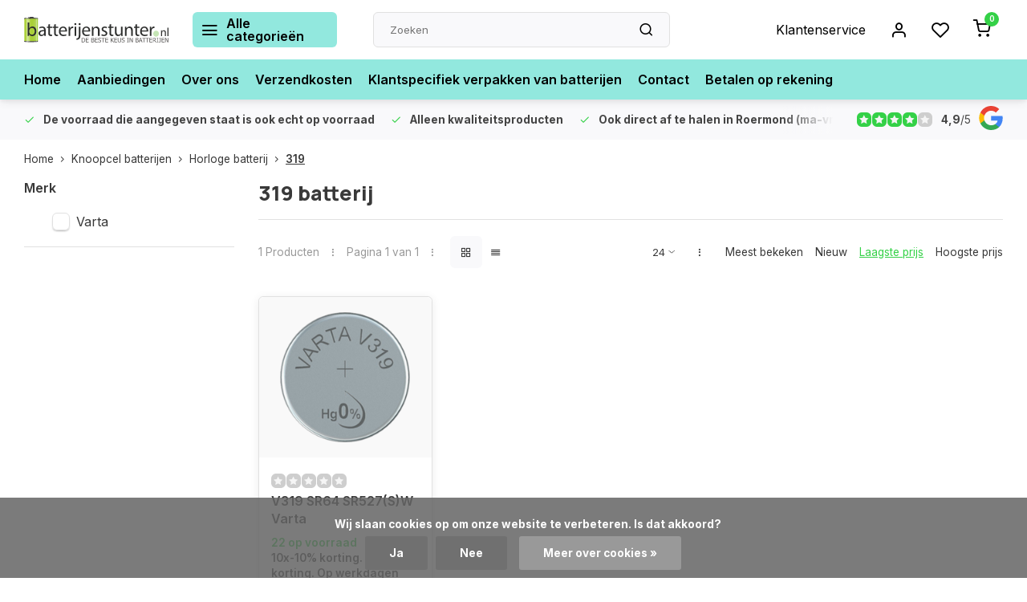

--- FILE ---
content_type: text/html;charset=utf-8
request_url: https://www.batterijenstunter.nl/knoopcel-batterijen/horloge-batterij/319/
body_size: 16740
content:
<!DOCTYPE html><html lang="nl"><head><meta charset="utf-8"/><!-- [START] 'blocks/head.rain' --><!--

  (c) 2008-2025 Lightspeed Netherlands B.V.
  http://www.lightspeedhq.com
  Generated: 11-12-2025 @ 10:15:53

--><link rel="canonical" href="https://www.batterijenstunter.nl/knoopcel-batterijen/horloge-batterij/319/"/><link rel="alternate" href="https://www.batterijenstunter.nl/index.rss" type="application/rss+xml" title="Nieuwe producten"/><link href="https://cdn.webshopapp.com/assets/cookielaw.css?2025-02-20" rel="stylesheet" type="text/css"/><meta name="robots" content="noodp,noydir"/><meta name="google-site-verification" content="lik7Ucim7uoBFLW1CbVNnRAk1y1OALuSUiTHGta5bvU"/><meta property="og:url" content="https://www.batterijenstunter.nl/knoopcel-batterijen/horloge-batterij/319/?source=facebook"/><meta property="og:site_name" content="Batterijenstunter.nl"/><meta property="og:title" content="319 batterij voor horloge kopen?"/><meta property="og:description" content="319 batterij bestellen in de webshop of afhalen in Roermond, Limburg. Gratis parkeren voor de deur en persoonlijke klantenservice."/><!--[if lt IE 9]><script src="https://cdn.webshopapp.com/assets/html5shiv.js?2025-02-20"></script><![endif]--><!-- [END] 'blocks/head.rain' --><meta http-equiv="X-UA-Compatible" content="IE=edge" /><title>319 batterij voor horloge kopen? - Batterijenstunter.nl</title><meta name="description" content="319 batterij bestellen in de webshop of afhalen in Roermond, Limburg. Gratis parkeren voor de deur en persoonlijke klantenservice."><meta name="keywords" content="319 batterij"><meta name="MobileOptimized" content="320"><meta name="HandheldFriendly" content="true"><meta name="viewport" content="width=device-width, initial-scale=1, initial-scale=1, minimum-scale=1, maximum-scale=1, user-scalable=no"><meta name="author" content="https://www.webdinge.nl/"><link rel="preload" href="https://fonts.googleapis.com/css2?family=Manrope:wght@800&amp;family=Inter:wght@400;600;700;800;900&display=swap" as="style"><link rel="preconnect" href="https://fonts.googleapis.com"><link rel="preconnect" href="https://fonts.gstatic.com" crossorigin><link rel="dns-prefetch" href="https://fonts.googleapis.com"><link rel="dns-prefetch" href="https://fonts.gstatic.com" crossorigin><link href='https://fonts.googleapis.com/css2?family=Manrope:wght@800&amp;family=Inter:wght@400;600;700;800;900&display=swap' rel='stylesheet'><script>
    window.CT = {
        shopId: 39315,
      	currency: 'eur',
        b2b: 1,
        knowledgebank: {
            limit: 200,
            highlight: true,
            query: ''
        },
          product_search: {
          	enabled: 0
          }
    }
</script><link rel="preconnect" href="//cdn.webshopapp.com/" crossorigin><link rel="dns-prefetch" href="//cdn.webshopapp.com/"><link rel="preload" as="style" href="https://cdn.webshopapp.com/shops/39315/themes/176948/assets/department-v3-functions.css?20251205095444"><link rel="preload" as="style" href="https://cdn.webshopapp.com/shops/39315/themes/176948/assets/theme-department-v3.css?20251205095444"><link rel="preload" as="script" href="https://cdn.webshopapp.com/shops/39315/themes/176948/assets/department-v3-functions.js?20251205095444"><link rel="preload" as="script" href="https://cdn.webshopapp.com/shops/39315/themes/176948/assets/theme-department-v3.js?20251205095444"><link rel="preload" href="https://cdn.webshopapp.com/shops/39315/themes/176948/v/1473817/assets/slide1-mobile-image.png?20220910103411" as="image" media="(max-width: 752.99px)"><link rel="preload" href="https://cdn.webshopapp.com/shops/39315/themes/176948/v/1473816/assets/slide1-tablet-image.png?20220910103247" as="image" media="(min-width: 753px) and (max-width: 991.99px)"><link rel="preload" href="https://cdn.webshopapp.com/shops/39315/themes/176948/v/1473815/assets/slide1-image.png?20220910103238" as="image" media="(min-width: 992px)"><link rel="shortcut icon" href="https://cdn.webshopapp.com/shops/39315/themes/176948/v/1473699/assets/favicon.ico?20220910093300" type="image/x-icon" /><link rel="stylesheet" href="https://cdn.webshopapp.com/shops/39315/themes/176948/assets/department-v3-functions.css?20251205095444" /><link rel="stylesheet" href="https://cdn.webshopapp.com/shops/39315/themes/176948/assets/theme-department-v3.css?20251205095444" /><script src="https://cdn.webshopapp.com/shops/39315/themes/176948/assets/jquery-3-5-1-min.js?20251205095444"></script><script>window.WEBP_ENABLED = 0</script><script>
 window.lazySizesConfig = window.lazySizesConfig || {};
 window.lazySizesConfig.lazyClass = 'lazy';
 window.lazySizesConfig.customMedia = {
    '--small': '(max-width: 752.99px)', //mob
    '--medium': '(min-width: 753px) and (max-width: 991.99px)', // tab
    '--large': '(min-width: 992px)'
 };
 document.addEventListener('lazybeforeunveil', function(e){
    var bg = e.target.getAttribute('data-bg');
    if(bg){
        e.target.style.backgroundImage = 'url(' + bg + ')';
    }
 });
</script><script type="application/ld+json">
[
  {
    "@context": "https://schema.org/",
    "@type": "Organization",
    "url": "https://www.batterijenstunter.nl/",
    "name": "Batterijen kopen? | Iedere batterij op voorraad.",
    "legalName": "Batterijenstunter.nl",
    "description": "319 batterij bestellen in de webshop of afhalen in Roermond, Limburg. Gratis parkeren voor de deur en persoonlijke klantenservice.",
    "logo": "https://cdn.webshopapp.com/shops/39315/themes/176948/v/2737061/assets/logo.png?20251205095400",
    "image": "https://cdn.webshopapp.com/shops/39315/themes/176948/v/1473815/assets/slide1-image.png?20220910103238",
    "contactPoint": {
      "@type": "ContactPoint",
      "contactType": "Customer service",
      "telephone": "+31 475 480727"
    },
    "address": {
      "@type": "PostalAddress",
      "streetAddress": "Helmusselaan 5d",
      "addressLocality": "Roermond",
      "postalCode": "6041AW",
      "addressCountry": "Nederland"
    }
    ,
    "aggregateRating": {
        "@type": "AggregateRating",
        "bestRating": "5",
        "worstRating": "1",
        "ratingValue": "4,9",
        "reviewCount": "41",
        "url":"https://g.page/r/CUL4zzfi8MadEB0/review"
    }
      }
  ,
  {
  "@context": "https://schema.org",
  "@type": "BreadcrumbList",
    "itemListElement": [{
      "@type": "ListItem",
      "position": 1,
      "name": "Home",
      "item": "https://www.batterijenstunter.nl/"
    },        {
      "@type": "ListItem",
      "position": 2,
      "name": "Knoopcel batterijen",
      "item": "https://www.batterijenstunter.nl/knoopcel-batterijen/"
    },         {
      "@type": "ListItem",
      "position": 3,
      "name": "Horloge batterij",
      "item": "https://www.batterijenstunter.nl/knoopcel-batterijen/horloge-batterij/"
    },         {
      "@type": "ListItem",
      "position": 4,
      "name": "319 ",
      "item": "https://www.batterijenstunter.nl/knoopcel-batterijen/horloge-batterij/319/"
    }         ]
  }
              ]
</script><style>.kiyoh-shop-snippets {	display: none !important;}</style></head><body><div class="main-container end-lines"><header id="header"><div class="inner-head"><div class="header flex flex-align-center flex-between container"><div class="logo flex flex-align-center  rect "><a href="https://www.batterijenstunter.nl/" title="Batterijenstunter.nl" ><img src="https://cdn.webshopapp.com/shops/39315/files/411845066/batterijenstunter-svg.svg" alt="Batterijenstunter.nl" width="200" height="60" class="visible-mobile visible-tablet" /><img src="https://cdn.webshopapp.com/shops/39315/files/411845066/batterijenstunter-svg.svg" alt="Batterijenstunter.nl" width="200" height="60"  class="visible-desktop" /></a><a class=" all-cats btn-hover open_side" data-mposition="left" data-menu="cat_menu" href="javascript:;"><i class="icon-menu"></i><span class="visible-desktop">Alle categorieën</span></a></div><div class="search search-desk flex1 visible-desktop"><form action="https://www.batterijenstunter.nl/search/" method="get"><div class="clearable-input flex"><input type="text" name="q" class="search-query" autocomplete="off" placeholder="Zoeken" value="" x-webkit-speech/><span class="clear-search" data-clear-input><i class="icon-x"></i>Wissen</span><button type="submit" class="btn"><i class="icon-search"></i></button></div></form><div class="autocomplete dropdown-menu" role="menu"><div class="products grid grid-3 container"></div><div class="notfound">Geen producten gevonden</div><div class="more container"><a class="btn btn1" href="#">Bekijk alle resultaten<span> (0)</span></a></div></div></div><div class="tools-wrap flex flex-align-center"><div class="tool service visible-desktop"><a class="flex flex-align-center btn-hover" href="https://www.batterijenstunter.nl/service/">Klantenservice</a></div><div class="tool myacc"><a class="flex flex-align-center btn-hover open_side" href="javascript:;" data-menu="acc_login" data-mposition="right"><i class="icon-user"></i></a></div><div class="tool wishlist"><a class="flex flex-align-center btn-hover open_side" href="javascript:;" data-menu="acc_login" data-mposition="right"><i class="icon-heart"></i></a></div><div class="tool mini-cart"><a href="javascript:;" class="flex flex-column flex-align-center btn-hover open_side" data-menu="cart" data-mposition="right"><span class="i-wrap"><span class="ccnt">0</span><i class="icon-shopping-cart"></i></span></a></div></div></div><nav id="menu" class="nav list-inline menu_style2 visible-desktop"><div class="container"><ul class="menu list-inline"><li class="item"><a href="https://www.batterijenstunter.nl/" title="Home" >Home</a></li><li class="item"><a href="https://www.batterijenstunter.nl/aanbieding-batterijen/" title="Aanbiedingen" >Aanbiedingen</a></li><li class="item"><a href="https://www.batterijenstunter.nl/service/about/" title="Over ons" >Over ons</a></li><li class="item"><a href="https://www.batterijenstunter.nl/service/verzendkosten-en-betaalmogelijkheden/" title="Verzendkosten" >Verzendkosten</a></li><li class="item"><a href="https://www.batterijenstunter.nl/klantspecifiek-verpakken-van-batterijen/" title="Klantspecifiek verpakken van batterijen" >Klantspecifiek verpakken van batterijen</a></li><li class="item"><a href="https://www.batterijenstunter.nl/service/" title="Contact" >Contact</a></li><li class="item"><a href="https://www.batterijenstunter.nl/service/betalen-op-rekening/" title="Betalen op rekening" >Betalen op rekening</a></li></ul></div></nav></div><div class="search visible-mobile visible-tablet search-mob"><form action="https://www.batterijenstunter.nl/search/" method="get"><div class="clearable-input flex"><input type="text" name="q" class="search-query" autocomplete="off" placeholder="Zoeken" value="" x-webkit-speech/><span class="clear-search" data-clear-input><i class="icon-x"></i>Wissen</span><span class="btn"><i class="icon-search"></i></span></div></form><a class="flex flex-align-center btn-hover" href="https://www.batterijenstunter.nl/service/"><i class="icon-help-circle"></i></a><a href="javascript:;" title="Vergelijk producten" class="open_side compare-trigger  hidden-desktop" data-menu="compare" data-mposition="right"><i class="icon-sliders icon_w_text"></i><span class="comp-cnt">0</span></a></div></header><div id="top"><div class="top container flex flex-align-center flex-between"><div class="usp-car swiper normal carloop_1" 
         id="carousel16674855" 
         data-sw-loop="true"         data-sw-auto="true"
      ><div class="swiper-wrapper"><div class="usp swiper-slide"><a href="https://www.batterijenstunter.nl/" title="<b>De voorraad die aangegeven staat is ook echt op voorraad</b>"><i class=" icon-check icon_w_text"></i><span class="usp-text"><b>De voorraad die aangegeven staat is ook echt op voorraad</b><span class="usp-subtext"></span></span></a></div><div class="usp swiper-slide"><i class=" icon-check icon_w_text"></i><span class="usp-text"><b>Alleen kwaliteitsproducten</b><span class="usp-subtext"></span></span></div><div class="usp swiper-slide"><i class=" icon-check icon_w_text"></i><span class="usp-text"><b>Ook direct af te halen in Roermond (ma-vrij 08.00 - 16.00 uur)</b><span class="usp-subtext"></span></span></div><div class="usp swiper-slide"><a href="https://www.batterijenstunter.nl/service/betalen-op-rekening/" title="<b>Voor bedrijven en particulier.</b>"><i class=" icon-check icon_w_text"></i><span class="usp-text"><b>Voor bedrijven en particulier.</b><span class="usp-subtext"> Bedrijven ook op rekening </span></span></a></div></div></div><div class="visible-desktop visible-tablet score-wrap-shadow"><div class="swipe__overlay swipe-module__overlay--end"></div><div class="shop-score review flex "><div class="item-rating flex"><span class="star icon-star-full211 on"></span><span class="star icon-star-full211 on"></span><span class="star icon-star-full211 on"></span><span class="star icon-star-full211 on"></span><span class="star icon-star-full211 off"></span></div><div class="text"><b>4,9</b>/<em>5</em><a class="visible-desktop" href="https://g.page/r/CUL4zzfi8MadEB0/review"><picture><img src="https://cdn.webshopapp.com/assets/blank.gif?2025-02-20" data-src="https://cdn.webshopapp.com/shops/39315/themes/176948/assets/tm-google.svg?20251205095444" alt="tm-google" width="30" height="30" class="lazy"/></picture></a></div><a class="abs-link" target="_blank" href="https://g.page/r/CUL4zzfi8MadEB0/review"></a></div></div></div></div><div class="page-container collection"><div class="container"><div class="breadcrumb-container flex flex-align-center flex-wrap"><a class="go-back hidden-desktop" href="javascript: history.go(-1)"><i class="icon-chevron-left icon_w_text"></i>Terug</a><a class="visible-desktop " href="https://www.batterijenstunter.nl/" title="Home">Home<i class="icon-chevron-right"></i></a><a href="https://www.batterijenstunter.nl/knoopcel-batterijen/" class="visible-desktop ">Knoopcel batterijen<i class="icon-chevron-right"></i></a><a href="https://www.batterijenstunter.nl/knoopcel-batterijen/horloge-batterij/" class="visible-desktop ">Horloge batterij<i class="icon-chevron-right"></i></a><a href="https://www.batterijenstunter.nl/knoopcel-batterijen/horloge-batterij/319/" class="visible-desktop active">319 </a></div><div class="main-content with-sidebar flex"><aside class="mobile-menu-side" data-menu="filters"><div class="section-title flex flex-align-center flex-between visible-mobile"><span class="title flex1"><span class="added_title"></span>Filters</span><a class="close-btn" href="javascript:;" data-slide="close"><i class="icon-x"></i></a></div><div class="filters-aside "><form action="https://www.batterijenstunter.nl/knoopcel-batterijen/horloge-batterij/319/" method="get" id="filter_form"><input type="hidden" name="mode" value="grid" id="filter_form_mode_1325301277" /><input type="hidden" name="limit" value="24" id="filter_form_limit_1542746785" /><input type="hidden" name="sort" value="lowest" id="filter_form_sort_1618659580" /><input type="hidden" name="max" value="5" id="filter_form_max" /><input type="hidden" name="min" value="0" id="filter_form_min" /><div class="filters"><div class="filter dropdown"><span class="title " >Merk</span><ul class=" inner checkbox  "><li class="filter-wrap flex flex-align-center"><input id="filter_27928" type="checkbox" name="filter[]" value="27928"  /><label for="filter_27928">Varta</label></li></ul></div><a class="submit_filters btn btn1" href="javascript:;">View <span class="filter_count">1</span> results</a></div></form><div class="mob-filter-sub hidden-desktop"><a href="javascript:;" class="submit_filters">View <span class="filter_count">1</span> results</a></div></div></aside><div class="inner-content"><div class="collection-title"><h1 class="title">
                  319 batterij
               </h1></div><div class="mob-tools flex flex-align-center flex-between hidden-desktop"><span class="mob-filters btn btn1 visible-mobile visible-tablet" data-menu="filters" data-mposition="left"><i class="icon_w_text icon-sliders"></i>Filters</span></div><div class="category-toolbar visible-desktop"><form action="https://www.batterijenstunter.nl/knoopcel-batterijen/horloge-batterij/319/" method="get" id="filter_form_2" class="tools-wrap flex1 flex flex-align-center flex-between "><input type="hidden" name="mode" value="grid" id="filter_form_mode" /><div class="flex flex-align-center"><span class="col-c">1 Producten<i class="icon_w_text text_w_icon icon-more-vertical"></i>Pagina 1 van 1<i class="icon_w_text text_w_icon icon-more-vertical"></i></span><div class="view-box visible-desktop flex"><a href="https://www.batterijenstunter.nl/knoopcel-batterijen/horloge-batterij/319/" class="active btn-hover"><i class="icon-grid"></i></a><a href="https://www.batterijenstunter.nl/knoopcel-batterijen/horloge-batterij/319/?mode=list" ><i class="icon-align-justify"></i></a></div></div><div class="flex flex-align-center"><div class="view-count-box visible-desktop custom-select"><select name="limit" id="limit"><option value="4">4</option><option value="8">8</option><option value="12">12</option><option value="16">16</option><option value="20">20</option><option value="24" selected="selected">24</option><option value="48">48</option><option value="96">96</option></select></div><div class="sort-box flex flex-align-center"><i class="icon_w_text text_w_icon icon-more-vertical"></i><label ><input type="radio" name="sort" value="popular" >
                  Meest bekeken
            		</label><label ><input type="radio" name="sort" value="newest" >
                  Nieuw
            		</label><label class="active"><input type="radio" name="sort" value="lowest" checked>
                  Laagste prijs
            		</label><label ><input type="radio" name="sort" value="highest" >
                  Hoogste prijs
            		</label></div></div></form></div><div class="products-area grid grid-4 "><div class="item is_grid flex flex-column  " data-handle="https://www.batterijenstunter.nl/v319-sr64-sr527sw-varta.html" data-vid="23863791" data-extrainfo="stockship" data-imgor="rect"  ><div class="item-image-container small rect"><a class="m-img greyed" href="https://www.batterijenstunter.nl/v319-sr64-sr527sw-varta.html" title="V319 SR64 SR527(S)W Varta"><picture><img src="https://cdn.webshopapp.com/assets/blank.gif?2025-02-20" data-src="https://cdn.webshopapp.com/shops/39315/files/420882375/240x200x2/v319-sr64-sr527sw-varta.jpg" alt="V319 SR64 SR527(S)W Varta" class="lazy" width=240 height=200 /></picture></a><div class="label flex"></div><div class="mob-wishlist"><a href="javascript:;" class="login_wishlist open_side btn-round small" title="Aan verlanglijst toevoegen" data-menu="acc_login" data-mposition="right"><i class="icon-heart"></i></a></div></div><div class="item-meta-container flex flex-column flex1"><div class="item-rating flex flex-align-center"><span class="star icon-star-full211 off"></span><span class="star icon-star-full211 off"></span><span class="star icon-star-full211 off"></span><span class="star icon-star-full211 off"></span><span class="star icon-star-full211 off"></span></div><a class="item-name" href="https://www.batterijenstunter.nl/v319-sr64-sr527sw-varta.html" title="V319 SR64 SR527(S)W Varta">V319 SR64 SR527(S)W Varta</a><div class="product-overlay stockship "><div class="flex flex-column deliverytime" data-lowstock="10000"></div></div><div class="item-btn flex  has_qty flex-column"><div class="item-price-container with-vat flex flex-column"><span class="item-price"><span class="reg_p">
            €2,55</span><span class="tax_p">€3,09<span class="vat">Incl. btw</span></span></span></div><div class="action-btns flex flex-align-center"><div class="quantity-input"><div class="input-wrap"><input type="number" pattern="/d*" name="quantity" value="1" min="1"><div class="item-quantity-btns flex flex-column"><a href="javascript:;" data-way="up" class="up quantity-btn quantity-input-up"><i class="icon-plus"></i></a><a href="javascript:;" data-way="down" class="down quantity-btn quantity-input-down"><i class="icon-minus"></i></a></div></div></div><a href="https://www.batterijenstunter.nl/cart/add/23863791/" class="is_add_btn stay pb btn btn1 " title="Toevoegen aan winkelwagen"><i class="icon-shopping-cart"></i></a></div></div><div class="stock-del flex flex-between flex-align-center"></div></div></div></div><div class="toolbox-pagination flex-align-center flex"><ul class="pagination list-inline"><li  class="active"><a href="https://www.batterijenstunter.nl/knoopcel-batterijen/horloge-batterij/319/" class="btn-hover  active">1</a></li></ul></div><div class="cat-description"><div class="content toggle-content" id="content-below"><p>De 319 batterij is op basis van zilveroxide, heeft een spanning van 1,55V en wordt in zeer veel modellen van verschillende merken uurwerken gebruikt. Ieder merk dat de <a title="horlogebatterij" href="https://www.batterijenstunter.nl/knoopcel-batterijen/horloge-batterij/">horlogebatterij</a> produceert gebruikt zijn eigen code voor de 319 batterij, vandaar dat hier meerdere codes genoemd staan als equivalent. Staat er op het oude batterijtje dus de code 319, V319, <a title="SR64" href="https://www.batterijenstunter.nl/knoopcel-batterijen/horloge-batterij/sr64/">SR64</a> of <a title="SR527SW" href="https://www.batterijenstunter.nl/knoopcel-batterijen/horloge-batterij/sr527sw/">SR527SW</a>, dan kun je deze 319 batterij kopen als vervanger. Is dit niet de juiste, kijk dan eens bij iedere <a title="knoopcel" href="https://www.batterijenstunter.nl/knoopcel-batterijen/">knoopcel</a>.</p><p>Batterijenstunter.nl, dé (319) batterij winkel en webshop in Roermond, Limburg.</p></div></div></div></div></div></div><footer id="footer" ><div class="footer-usps"><div class="container"><div class="flex flex-align-center"><div class="usp-car swiper normal carloop_1 is-start" id="carousel1892413837" 
           data-sw-loop="true"           data-sw-auto="true"
        ><div class="swiper-wrapper"><div class="usp swiper-slide"><a href="https://www.batterijenstunter.nl/" title="&lt;b&gt;De voorraad die aangegeven staat is ook echt op voorraad&lt;/b&gt;"><i class=" icon-check icon_w_text"></i><span class="usp-text"><b>De voorraad die aangegeven staat is ook echt op voorraad</b><span class="usp-subtext"></span></span></a></div><div class="usp swiper-slide"><i class=" icon-check icon_w_text"></i><span class="usp-text"><b>Alleen kwaliteitsproducten</b><span class="usp-subtext"></span></span></div><div class="usp swiper-slide"><i class=" icon-check icon_w_text"></i><span class="usp-text"><b>Ook direct af te halen in Roermond (ma-vrij 08.00 - 16.00 uur)</b><span class="usp-subtext"></span></span></div><div class="usp swiper-slide"><a href="https://www.batterijenstunter.nl/service/betalen-op-rekening/" title="&lt;b&gt;Voor bedrijven en particulier.&lt;/b&gt;"><i class=" icon-check icon_w_text"></i><span class="usp-text"><b>Voor bedrijven en particulier.</b><span class="usp-subtext"> Bedrijven ook op rekening </span></span></a></div></div><div class="swipe__overlay swipe-module__overlay--end"></div></div></div></div></div><div class="footer-columns"><div class="container flex flex-wrap"><div class="cust-service contact-links flex2 flex flex-column"><span class="title opening flex flex-align-center">Klantenservice<a href="https://www.batterijenstunter.nl/service/" title="Klantenservice"></a></span><div class="cust-col-wrap flex"><div class="flex1 flex flex-column"><div class="service-block flex flex-align-center"><i class="serv-icon icon-help-circle icon_w_text"></i><a href="https://www.batterijenstunter.nl/service/#faq" class="flex flex-align-center">Veelgestelde vragen</a></div><div class="service-block flex flex-align-center"><i class="serv-icon icon-phone icon_w_text"></i><a href="tel:+31 475 480727">+31 475 480727</a></div><div class="service-block flex flex-align-center"><i class="serv-icon icon-navigation icon_w_text"></i><a href="/cdn-cgi/l/email-protection#2a43444c456a484b5e5e4f5843404f44595e5f445e4f58044446"><span class="__cf_email__" data-cfemail="dbb2b5bdb49bb9baafafbea9b2b1beb5a8afaeb5afbea9f5b5b7">[email&#160;protected]</span></a></div><div class="service-block flex flex-align-center"><i class="serv-icon icon-whatsapp icon_w_text"></i><a href="https://wa.me/+31641303614">+31641303614</a></div></div><div class="flex1 flex flex-column hidden-mobile"><a href="https://www.batterijenstunter.nl/service/" title="Klantenservice">Contact</a><a href="https://www.batterijenstunter.nl/service/shipping-returns/" title="Verzenden &amp; retourneren">Verzenden &amp; retourneren</a><a href="https://www.batterijenstunter.nl/account/" title="Mijn account">Mijn account</a><a href="https://www.batterijenstunter.nl/service/betalen-op-rekening/" title="Betalen op rekening">Betalen op rekening</a><a href="https://www.batterijenstunter.nl/service/verzendkosten-en-betaalmogelijkheden/" title="Verzendkosten en betaalmogelijkheden">Verzendkosten en betaalmogelijkheden</a></div></div></div><div class="flex1 flex flex-column visible-mobile cust-service is-usefull"><span class="title  flex flex-between flex-align-center">Handige links<i class="btn-hover icon-chevron-down hidden-desktop"></i></span><div class="flex1 flex flex-column toggle"><a href="https://www.batterijenstunter.nl/service/" title="Klantenservice">Contact</a><a href="https://www.batterijenstunter.nl/service/shipping-returns/" title="Verzenden &amp; retourneren">Verzenden &amp; retourneren</a><a href="https://www.batterijenstunter.nl/account/" title="Mijn account">Mijn account</a><a href="https://www.batterijenstunter.nl/service/betalen-op-rekening/" title="Betalen op rekening">Betalen op rekening</a><a href="https://www.batterijenstunter.nl/service/verzendkosten-en-betaalmogelijkheden/" title="Verzendkosten en betaalmogelijkheden">Verzendkosten en betaalmogelijkheden</a></div></div><div class="info-links flex1 flex flex-column cust-service"><span class="title  flex flex-between flex-align-center">Informatie<i class="btn-hover icon-chevron-down  hidden-desktop"></i></span><div class="flex1 flex flex-column toggle"><a href="https://www.batterijenstunter.nl/service/about/" title="Over ons">Over ons</a><a href="https://www.batterijenstunter.nl/blogs/nieuws/" title="nieuws">Blog</a><a href="https://www.batterijenstunter.nl/catalog/" title="Categorieën">Categorieën</a></div></div><div class="footer-company cust-service flex1 flex flex-column"><span class="title  flex flex-between flex-align-center">Contactgegevens<i class="btn-hover icon-chevron-down  hidden-desktop"></i></span><div class="cust-col-wrap flex toggle"><div class="text addre flex flex-column"><span>Batterijenstunter.nl</span><span>Helmusselaan 5d</span><span>6041AW, Roermond</span><span>Nederland</span><span class="kvk">KVK nummer: 62275143</span><span class="kvk">Btw nummer: NL854740429B01</span></div></div></div></div></div><div class="footer-newsletter"><div class="container flex flex-align-center flex-between flex-wrap"><form id="form-newsletter" action="https://www.batterijenstunter.nl/account/newsletter/" method="post" class="flex flex-align-center flex2 flex-wrap"><span class="title">Abonneer je op onze nieuwsbrief</span><input type="hidden" name="key" value="287c2414e9eef3b5194a115bdab5c7d5" /><div class="flex flex-align-center"><input type="text" name="email" tabindex="2" placeholder="E-mail adres" class="form-control"/><button type="submit" class="btn btn1">Abonneer</button></div></form><div class="socials flex flex-align-center flex1 flex-wrap"><a href="https://www.facebook.com/batterijenstunter" class="btn-hover" title="Facebook" target="_blank" rel="noopener"><i class="icon-fb"></i></a><a href="https://www.instagram.com/batterijenstunter.nl/" class="btn-hover" target="_blank" rel="noopener"><i class=" icon-instagram"></i></a><a href="https://nl.pinterest.com/Batterijenstunter/" class="btn-hover" target="_blank" rel="noopener"><i class="icon-pinterest1"></i></a><a href="https://www.youtube.com/channel/UCb4MFEHKZYCRI1JPRJAbz7g" class="btn-hover" target="_blank" title="youtube" rel="noopener"><i class=" icon-youtube"></i></a><a href="https://www.linkedin.com/company/batterijenstunter" class="btn-hover" target="_blank" title="linkedin" rel="noopener"><i class="icon-linkedin"></i></a></div></div></div><div class="copyright"><div class="container flex flex-between flex-column"><div class="c-links flex flex-column"><div class="extra-links"><a title="Algemene voorwaarden" href="https://www.batterijenstunter.nl/service/general-terms-conditions/">Algemene voorwaarden</a><a title="Privacy verklaring" href="https://www.batterijenstunter.nl/service/privacy-policy/">Privacy verklaring</a><a title="Sitemap" href="https://www.batterijenstunter.nl/sitemap/">Sitemap</a></div><div class="theme-by">&#169; Batterijenstunter.nl<span>- Theme made by <a rel="nofollow" style="color:#ff6000;!important" title="Webdinge.nl" href="https://www.webdinge.nl">Webdinge</a></span></div></div><div class="payments flex flex-align-center flex-wrap"><a href="https://www.batterijenstunter.nl/service/payment-methods/" title="Bank transfer" class="paym"><picture><img src="https://cdn.webshopapp.com/assets/blank.gif?2025-02-20" data-src="https://cdn.webshopapp.com/shops/39315/themes/176948/assets/p-banktransfer.png?20251205095444" alt="Bank transfer" width="40" height="28" class="lazy"/></picture></a><a href="https://www.batterijenstunter.nl/service/payment-methods/" title="Invoice" class="paym"><picture><img src="https://cdn.webshopapp.com/assets/blank.gif?2025-02-20" data-src="https://cdn.webshopapp.com/shops/39315/themes/176948/assets/p-invoice.png?20251205095444" alt="Invoice" width="40" height="28" class="lazy"/></picture></a><a href="https://www.batterijenstunter.nl/service/payment-methods/" title="Cash" class="paym"><picture><img src="https://cdn.webshopapp.com/assets/blank.gif?2025-02-20" data-src="https://cdn.webshopapp.com/shops/39315/themes/176948/assets/p-cash.png?20251205095444" alt="Cash" width="40" height="28" class="lazy"/></picture></a><a href="https://www.batterijenstunter.nl/service/payment-methods/" title="iDEAL" class="paym"><picture><img src="https://cdn.webshopapp.com/assets/blank.gif?2025-02-20" data-src="https://cdn.webshopapp.com/shops/39315/themes/176948/assets/p-ideal.png?20251205095444" alt="iDEAL" width="40" height="28" class="lazy"/></picture></a><a href="https://www.batterijenstunter.nl/service/payment-methods/" title="MasterCard" class="paym"><picture><img src="https://cdn.webshopapp.com/assets/blank.gif?2025-02-20" data-src="https://cdn.webshopapp.com/shops/39315/themes/176948/assets/p-mastercard.png?20251205095444" alt="MasterCard" width="40" height="28" class="lazy"/></picture></a><a href="https://www.batterijenstunter.nl/service/payment-methods/" title="Visa" class="paym"><picture><img src="https://cdn.webshopapp.com/assets/blank.gif?2025-02-20" data-src="https://cdn.webshopapp.com/shops/39315/themes/176948/assets/p-visa.png?20251205095444" alt="Visa" width="40" height="28" class="lazy"/></picture></a><a href="https://www.batterijenstunter.nl/service/payment-methods/" title="Maestro" class="paym"><picture><img src="https://cdn.webshopapp.com/assets/blank.gif?2025-02-20" data-src="https://cdn.webshopapp.com/shops/39315/themes/176948/assets/p-maestro.png?20251205095444" alt="Maestro" width="40" height="28" class="lazy"/></picture></a><a href="https://www.batterijenstunter.nl/service/payment-methods/" title="American Express" class="paym"><picture><img src="https://cdn.webshopapp.com/assets/blank.gif?2025-02-20" data-src="https://cdn.webshopapp.com/shops/39315/themes/176948/assets/p-americanexpress.png?20251205095444" alt="American Express" width="40" height="28" class="lazy"/></picture></a><a href="https://www.batterijenstunter.nl/service/payment-methods/" title="Pin" class="paym"><picture><img src="https://cdn.webshopapp.com/assets/blank.gif?2025-02-20" data-src="https://cdn.webshopapp.com/shops/39315/themes/176948/assets/p-pin.png?20251205095444" alt="Pin" width="40" height="28" class="lazy"/></picture></a></div></div></div></footer></div><div class="menu--overlay"></div><link rel="stylesheet" media="print" onload="this.media='all'; this.onload=null;" href="https://cdn.webshopapp.com/shops/39315/themes/176948/assets/jquery-fancybox-min.css?20251205095444"><link rel="stylesheet" media="print" onload="this.media='all'; this.onload=null;" href="https://cdn.webshopapp.com/shops/39315/themes/176948/assets/custom.css?20251205095444"><script data-cfasync="false" src="/cdn-cgi/scripts/5c5dd728/cloudflare-static/email-decode.min.js"></script><script src="https://cdn.webshopapp.com/shops/39315/themes/176948/assets/department-v3-functions.js?20251205095444" defer></script><script src="https://cdn.webshopapp.com/shops/39315/themes/176948/assets/theme-department-v3.js?20251205095444" defer></script><script src="https://cdn.webshopapp.com/shops/39315/themes/176948/assets/jquery-fancybox-min.js?20251205095444" defer></script><script src="https://cdn.webshopapp.com/shops/39315/themes/176948/assets/swiper-min.js?20251205095444" defer></script><script>
     var ajaxTranslations = {"Monday":"Maandag","Tuesday":"Dinsdag","Wednesday":"Woensdag","Thursday":"Donderdag","Friday":"Vrijdag","Saturday":"Zaterdag","Sunday":"Zondag","stock_text_backorder":"stock_text_backorder","VAT":"btw","Online and in-store prices may differ":"Prijzen online en in de winkel kunnen verschillen","Stock information is currently unavailable for this product. Please try again later.":"Er is op dit moment geen voorraadinformatie beschikbaar voor dit product. Probeer het later opnieuw.","Last updated":"Laatst bijgewerkt","Today at":"Vandaag om","Sold out":"Uitverkocht","Online":"Online","Away":"Away","Offline":"Offline","Open chat":"Open chat","Leave a message":"Leave a message","Available in":"Available in","Excl. VAT":"Excl. btw","Incl. VAT":"Incl. btw","Brands":"Merken","Popular products":"Populair","Newest products":"Nieuw","Products":"Producten","Free":"Gratis","Now opened":"Nu open","Visiting hours":"Openingstijden","View product":"Bekijk product","Show":"Toon","Hide":"Verbergen","Total":"Totaal","Add":"Toevoegen","Wishlist":"Verlanglijst","Information":"Informatie","Add to wishlist":"Aan verlanglijst toevoegen","Compare":"Vergelijk","Add to compare":"Toevoegen om te vergelijken","Items":"Artikelen","Related products":"Gerelateerde producten","Article number":"Artikelnummer","Brand":"Merk","Availability":"Beschikbaarheid","Delivery time":"Verzendkosten","In stock":"Op voorraad","Out of stock":"Niet op voorraad","Sale":"Sale","Quick shop":"Quick shop","Edit":"Bewerken","Checkout":"Bestellen","Unit price":"Stukprijs","Make a choice":"Maak een keuze","reviews":"reviews","Qty":"Aantal","More info":"Meer info","Continue shopping":"Ga verder met winkelen","This article has been added to your cart":"This article has been added to your cart","has been added to your shopping cart":"is toegevoegd aan uw winkelwagen","Delete":"Verwijderen","Reviews":"Reviews","Read more":"Lees meer","Read less":"Lees minder","Discount":"Korting","Save":"Opslaan","Description":"Beschrijving","Your cart is empty":"Uw winkelwagen is leeg","Year":"Jaar","Month":"Maand","Day":"Dag","Hour":"Hour","Minute":"Minute","Days":"Dagen","Hours":"Uur","Minutes":"Minuten","Seconds":"Seconden","Select":"Kiezen","Search":"Zoeken","Show more":"Toon meer","Show less":"Toon minder","Deal expired":"Actie verlopen","Open":"Open","Closed":"Gesloten","Next":"Volgende","Previous":"Vorige","View cart":"Bekijk winkelwagen","Live chat":"Live chat","":""},
    cust_serv_today = '08.00 - 16.00',
      	shop_locale = 'nl-NL',
      		searchUrl = 'https://www.batterijenstunter.nl/search/',
         compareUrl = 'https://www.batterijenstunter.nl/compare/',
            shopUrl = 'https://www.batterijenstunter.nl/',
shop_domains_assets = 'https://cdn.webshopapp.com/shops/39315/themes/176948/assets/', 
         dom_static = 'https://cdn.webshopapp.com/shops/039315/',
       second_image = '0',
        amt_reviews = false,
          shop_curr = '€',
          hide_curr = false,
          			b2b = '1',
   headlines_height = 1080,
setting_hide_review_stars = '0',
   show_stock_level = '1',
             strict = '',
         img_greyed = '1',
     hide_brandname = '0',
            img_reg = '240x200',
            img_dim = 'x2',
         img_border = 'small rect',
     		wishlistUrl = 'https://www.batterijenstunter.nl/account/wishlist/',
        		account = false;
            useMegaMenu = 'none';
                var stockship_trans = "$ op voorraad"
                    </script><script>
   $(function(){
      customerService('08.00 - 16.00', '4')
   });
  </script><aside class="mob-men-slide left_handed"><div data-menu="cat_menu"><div class="sideMenu"><div class="section-title flex flex-align-center flex-between"><span class="title flex1">Categorieën</span><a class="close-btn" href="javascript:;" data-slide="close"><i class="icon-x"></i></a></div><a href="https://www.batterijenstunter.nl/aa-batterijen/" title="AA batterijen" class="nav-item is-cat has-children flex flex-align-center flex-between">AA batterijen<i class="btn-hover icon-chevron-right" data-slide="forward"></i></a><div class="subsection section-content"><div class="section-title flex flex-align-center flex-between"><span class="title flex1">AA batterijen</span><a class="close-btn" href="javascript:;" data-slide="close"><i class="icon-x"></i></a></div><a href="#" data-slide="back" class="btn-hover go-back flex flex-align-center"><i class="icon-chevron-left icon_w_text"></i>Terug naar categorieën</a><a href="https://www.batterijenstunter.nl/aa-batterijen/lr6-batterij-aa-alkaline-penlite/" title="LR6 batterij | AA alkaline | penlite" class="nav-item is-cat  flex flex-align-center flex-between">
          LR6 batterij | AA alkaline | penlite 
      	</a><a href="https://www.batterijenstunter.nl/aa-batterijen/fr6-batterij-aa-lithium/" title="FR6 batterij | AA lithium" class="nav-item is-cat  flex flex-align-center flex-between">
          FR6 batterij | AA lithium 
      	</a><a href="https://www.batterijenstunter.nl/aa-batterijen/aa-oplaadbaar/" title="AA oplaadbaar" class="nav-item is-cat  flex flex-align-center flex-between">
          AA oplaadbaar 
      	</a></div><a href="https://www.batterijenstunter.nl/aaa-batterijen/" title="AAA batterijen" class="nav-item is-cat has-children flex flex-align-center flex-between">AAA batterijen<i class="btn-hover icon-chevron-right" data-slide="forward"></i></a><div class="subsection section-content"><div class="section-title flex flex-align-center flex-between"><span class="title flex1">AAA batterijen</span><a class="close-btn" href="javascript:;" data-slide="close"><i class="icon-x"></i></a></div><a href="#" data-slide="back" class="btn-hover go-back flex flex-align-center"><i class="icon-chevron-left icon_w_text"></i>Terug naar categorieën</a><a href="https://www.batterijenstunter.nl/aaa-batterijen/lr03-batterij-aaa-alkaline/" title="LR03 batterij | AAA alkaline" class="nav-item is-cat  flex flex-align-center flex-between">
          LR03 batterij | AAA alkaline 
      	</a><a href="https://www.batterijenstunter.nl/aaa-batterijen/fr03-batterij-aaa-lithium/" title="FR03 batterij | AAA lithium" class="nav-item is-cat  flex flex-align-center flex-between">
          FR03 batterij | AAA lithium 
      	</a><a href="https://www.batterijenstunter.nl/aaa-batterijen/aaa-oplaadbaar/" title="AAA oplaadbaar" class="nav-item is-cat  flex flex-align-center flex-between">
          AAA oplaadbaar 
      	</a></div><a href="https://www.batterijenstunter.nl/c-batterijen/" title="C batterijen" class="nav-item is-cat has-children flex flex-align-center flex-between">C batterijen<i class="btn-hover icon-chevron-right" data-slide="forward"></i></a><div class="subsection section-content"><div class="section-title flex flex-align-center flex-between"><span class="title flex1">C batterijen</span><a class="close-btn" href="javascript:;" data-slide="close"><i class="icon-x"></i></a></div><a href="#" data-slide="back" class="btn-hover go-back flex flex-align-center"><i class="icon-chevron-left icon_w_text"></i>Terug naar categorieën</a><a href="https://www.batterijenstunter.nl/c-batterijen/lr14-batterij-c-alkaline/" title="LR14 batterij | C alkaline" class="nav-item is-cat  flex flex-align-center flex-between">
          LR14 batterij | C alkaline 
      	</a><a href="https://www.batterijenstunter.nl/c-batterijen/c-oplaadbaar/" title="C oplaadbaar" class="nav-item is-cat  flex flex-align-center flex-between">
          C oplaadbaar 
      	</a></div><a href="https://www.batterijenstunter.nl/d-batterijen/" title="D batterijen" class="nav-item is-cat has-children flex flex-align-center flex-between">D batterijen<i class="btn-hover icon-chevron-right" data-slide="forward"></i></a><div class="subsection section-content"><div class="section-title flex flex-align-center flex-between"><span class="title flex1">D batterijen</span><a class="close-btn" href="javascript:;" data-slide="close"><i class="icon-x"></i></a></div><a href="#" data-slide="back" class="btn-hover go-back flex flex-align-center"><i class="icon-chevron-left icon_w_text"></i>Terug naar categorieën</a><a href="https://www.batterijenstunter.nl/d-batterijen/lr20-batterij-d-alkaline/" title="LR20 batterij | D alkaline" class="nav-item is-cat  flex flex-align-center flex-between">
          LR20 batterij | D alkaline 
      	</a><a href="https://www.batterijenstunter.nl/d-batterijen/d-oplaadbaar/" title="D oplaadbaar" class="nav-item is-cat  flex flex-align-center flex-between">
          D oplaadbaar 
      	</a></div><a href="https://www.batterijenstunter.nl/9-volt-batterijen/" title="9 volt batterijen" class="nav-item is-cat has-children flex flex-align-center flex-between">9 volt batterijen<i class="btn-hover icon-chevron-right" data-slide="forward"></i></a><div class="subsection section-content"><div class="section-title flex flex-align-center flex-between"><span class="title flex1">9 volt batterijen</span><a class="close-btn" href="javascript:;" data-slide="close"><i class="icon-x"></i></a></div><a href="#" data-slide="back" class="btn-hover go-back flex flex-align-center"><i class="icon-chevron-left icon_w_text"></i>Terug naar categorieën</a><a href="https://www.batterijenstunter.nl/9-volt-batterijen/6lr61-batterij-9v-alkaline/" title="6LR61 batterij | 9V alkaline" class="nav-item is-cat  flex flex-align-center flex-between">
          6LR61 batterij | 9V alkaline 
      	</a><a href="https://www.batterijenstunter.nl/9-volt-batterijen/6fr61-batterij-9v-lithium/" title="6FR61 batterij | 9V lithium" class="nav-item is-cat  flex flex-align-center flex-between">
          6FR61 batterij | 9V lithium 
      	</a><a href="https://www.batterijenstunter.nl/9-volt-batterijen/9v-oplaadbaar/" title="9V oplaadbaar" class="nav-item is-cat  flex flex-align-center flex-between">
          9V oplaadbaar 
      	</a><a href="https://www.batterijenstunter.nl/9-volt-batterijen/rookmelder-batterij/" title="Rookmelder batterij" class="nav-item is-cat  flex flex-align-center flex-between">
          Rookmelder batterij 
      	</a></div><a href="https://www.batterijenstunter.nl/knoopcel-batterijen/" title="Knoopcel batterijen" class="nav-item is-cat has-children flex flex-align-center flex-between">Knoopcel batterijen<i class="btn-hover icon-chevron-right" data-slide="forward"></i></a><div class="subsection section-content"><div class="section-title flex flex-align-center flex-between"><span class="title flex1">Knoopcel batterijen</span><a class="close-btn" href="javascript:;" data-slide="close"><i class="icon-x"></i></a></div><a href="#" data-slide="back" class="btn-hover go-back flex flex-align-center"><i class="icon-chevron-left icon_w_text"></i>Terug naar categorieën</a><a href="https://www.batterijenstunter.nl/knoopcel-batterijen/lithium-knoopcel-batterijen/" title="Lithium knoopcel batterijen" class="nav-item is-cat has-children flex flex-align-center flex-between">
          Lithium knoopcel batterijen<i class="btn-hover icon-chevron-right" data-slide="forward"></i></a><div class="subsection section-content"><div class="section-title flex flex-align-center flex-between"><span class="title flex1">Lithium knoopcel batterijen</span><a class="close-btn" href="javascript:;" data-slide="close"><i class="icon-x"></i></a></div><a href="#" data-slide="back" class="btn-hover go-back flex flex-align-center"><i class="icon-chevron-left icon_w_text"></i>Terug naar knoopcel batterijen</a><a href="https://www.batterijenstunter.nl/knoopcel-batterijen/lithium-knoopcel-batterijen/cr1025/" title="CR1025" class="nav-item is-cat  flex flex-align-center flex-between">CR1025
                              </a><a href="https://www.batterijenstunter.nl/knoopcel-batterijen/lithium-knoopcel-batterijen/cr1216/" title="CR1216" class="nav-item is-cat  flex flex-align-center flex-between">CR1216
                              </a><a href="https://www.batterijenstunter.nl/knoopcel-batterijen/lithium-knoopcel-batterijen/cr1220/" title="CR1220" class="nav-item is-cat  flex flex-align-center flex-between">CR1220
                              </a><a href="https://www.batterijenstunter.nl/knoopcel-batterijen/lithium-knoopcel-batterijen/cr1225/" title="CR1225" class="nav-item is-cat  flex flex-align-center flex-between">CR1225
                              </a><a href="https://www.batterijenstunter.nl/knoopcel-batterijen/lithium-knoopcel-batterijen/cr1616/" title="CR1616" class="nav-item is-cat  flex flex-align-center flex-between">CR1616
                              </a><a href="https://www.batterijenstunter.nl/knoopcel-batterijen/lithium-knoopcel-batterijen/cr1620/" title="CR1620" class="nav-item is-cat  flex flex-align-center flex-between">CR1620
                              </a><a href="https://www.batterijenstunter.nl/knoopcel-batterijen/lithium-knoopcel-batterijen/cr1632/" title="CR1632" class="nav-item is-cat  flex flex-align-center flex-between">CR1632
                              </a><a href="https://www.batterijenstunter.nl/knoopcel-batterijen/lithium-knoopcel-batterijen/cr2012/" title="CR2012" class="nav-item is-cat  flex flex-align-center flex-between">CR2012
                              </a><a href="https://www.batterijenstunter.nl/knoopcel-batterijen/lithium-knoopcel-batterijen/cr2016/" title="CR2016" class="nav-item is-cat  flex flex-align-center flex-between">CR2016
                              </a><a href="https://www.batterijenstunter.nl/knoopcel-batterijen/lithium-knoopcel-batterijen/cr2025/" title="CR2025" class="nav-item is-cat  flex flex-align-center flex-between">CR2025
                              </a><a href="https://www.batterijenstunter.nl/knoopcel-batterijen/lithium-knoopcel-batterijen/cr2032/" title="CR2032" class="nav-item is-cat has-children flex flex-align-center flex-between">CR2032
                                  <i class="btn-hover icon-chevron-right" data-slide="forward"></i></a><div class="subsection section-content"><div class="section-title flex flex-align-center flex-between"><span class="title flex1">CR2032</span><a class="close-btn" href="javascript:;" data-slide="close"><i class="icon-x"></i></a></div><a href="#" data-slide="back" class="btn-hover go-back flex flex-align-center"><i class="icon-chevron-left icon_w_text"></i>Terug naar lithium knoopcel batterijen</a><a href="https://www.batterijenstunter.nl/knoopcel-batterijen/lithium-knoopcel-batterijen/cr2032/airtag-batterij/" title="AirTag batterij" class="nav-item is-cat   flex flex-align-center flex-between">AirTag batterij</a></div><a href="https://www.batterijenstunter.nl/knoopcel-batterijen/lithium-knoopcel-batterijen/cr2320/" title="CR2320" class="nav-item is-cat  flex flex-align-center flex-between">CR2320
                              </a><a href="https://www.batterijenstunter.nl/knoopcel-batterijen/lithium-knoopcel-batterijen/cr2330/" title="CR2330" class="nav-item is-cat  flex flex-align-center flex-between">CR2330
                              </a><a href="https://www.batterijenstunter.nl/knoopcel-batterijen/lithium-knoopcel-batterijen/cr2354/" title="CR2354" class="nav-item is-cat  flex flex-align-center flex-between">CR2354
                              </a><a href="https://www.batterijenstunter.nl/knoopcel-batterijen/lithium-knoopcel-batterijen/cr2430/" title="CR2430" class="nav-item is-cat  flex flex-align-center flex-between">CR2430
                              </a><a href="https://www.batterijenstunter.nl/knoopcel-batterijen/lithium-knoopcel-batterijen/cr2450/" title="CR2450" class="nav-item is-cat has-children flex flex-align-center flex-between">CR2450
                                  <i class="btn-hover icon-chevron-right" data-slide="forward"></i></a><div class="subsection section-content"><div class="section-title flex flex-align-center flex-between"><span class="title flex1">CR2450</span><a class="close-btn" href="javascript:;" data-slide="close"><i class="icon-x"></i></a></div><a href="#" data-slide="back" class="btn-hover go-back flex flex-align-center"><i class="icon-chevron-left icon_w_text"></i>Terug naar lithium knoopcel batterijen</a><a href="https://www.batterijenstunter.nl/knoopcel-batterijen/lithium-knoopcel-batterijen/cr2450/flitsmeister-one-batterij/" title="Flitsmeister one batterij" class="nav-item is-cat   flex flex-align-center flex-between">Flitsmeister one batterij</a></div><a href="https://www.batterijenstunter.nl/knoopcel-batterijen/lithium-knoopcel-batterijen/cr2477/" title="CR2477" class="nav-item is-cat  flex flex-align-center flex-between">CR2477
                              </a><a href="https://www.batterijenstunter.nl/knoopcel-batterijen/lithium-knoopcel-batterijen/cr3032/" title="CR3032" class="nav-item is-cat  flex flex-align-center flex-between">CR3032
                              </a></div><a href="https://www.batterijenstunter.nl/knoopcel-batterijen/alkaline-knoopcel-batterijen/" title="Alkaline knoopcel batterijen" class="nav-item is-cat has-children flex flex-align-center flex-between">
          Alkaline knoopcel batterijen<i class="btn-hover icon-chevron-right" data-slide="forward"></i></a><div class="subsection section-content"><div class="section-title flex flex-align-center flex-between"><span class="title flex1">Alkaline knoopcel batterijen</span><a class="close-btn" href="javascript:;" data-slide="close"><i class="icon-x"></i></a></div><a href="#" data-slide="back" class="btn-hover go-back flex flex-align-center"><i class="icon-chevron-left icon_w_text"></i>Terug naar knoopcel batterijen</a><a href="https://www.batterijenstunter.nl/knoopcel-batterijen/alkaline-knoopcel-batterijen/ag0/" title="AG0" class="nav-item is-cat  flex flex-align-center flex-between">AG0
                              </a><a href="https://www.batterijenstunter.nl/knoopcel-batterijen/alkaline-knoopcel-batterijen/ag1/" title="AG1" class="nav-item is-cat  flex flex-align-center flex-between">AG1
                              </a><a href="https://www.batterijenstunter.nl/knoopcel-batterijen/alkaline-knoopcel-batterijen/ag2/" title="AG2" class="nav-item is-cat  flex flex-align-center flex-between">AG2
                              </a><a href="https://www.batterijenstunter.nl/knoopcel-batterijen/alkaline-knoopcel-batterijen/ag3/" title="AG3" class="nav-item is-cat  flex flex-align-center flex-between">AG3
                              </a><a href="https://www.batterijenstunter.nl/knoopcel-batterijen/alkaline-knoopcel-batterijen/ag4/" title="AG4" class="nav-item is-cat  flex flex-align-center flex-between">AG4
                              </a><a href="https://www.batterijenstunter.nl/knoopcel-batterijen/alkaline-knoopcel-batterijen/ag5/" title="AG5" class="nav-item is-cat  flex flex-align-center flex-between">AG5
                              </a><a href="https://www.batterijenstunter.nl/knoopcel-batterijen/alkaline-knoopcel-batterijen/ag6/" title="AG6" class="nav-item is-cat  flex flex-align-center flex-between">AG6
                              </a><a href="https://www.batterijenstunter.nl/knoopcel-batterijen/alkaline-knoopcel-batterijen/ag7/" title="AG7" class="nav-item is-cat  flex flex-align-center flex-between">AG7
                              </a><a href="https://www.batterijenstunter.nl/knoopcel-batterijen/alkaline-knoopcel-batterijen/ag8/" title="AG8" class="nav-item is-cat  flex flex-align-center flex-between">AG8
                              </a><a href="https://www.batterijenstunter.nl/knoopcel-batterijen/alkaline-knoopcel-batterijen/ag9/" title="AG9" class="nav-item is-cat  flex flex-align-center flex-between">AG9
                              </a><a href="https://www.batterijenstunter.nl/knoopcel-batterijen/alkaline-knoopcel-batterijen/ag10/" title="AG10" class="nav-item is-cat  flex flex-align-center flex-between">AG10
                              </a><a href="https://www.batterijenstunter.nl/knoopcel-batterijen/alkaline-knoopcel-batterijen/ag11/" title="AG11" class="nav-item is-cat  flex flex-align-center flex-between">AG11
                              </a><a href="https://www.batterijenstunter.nl/knoopcel-batterijen/alkaline-knoopcel-batterijen/ag12/" title="AG12" class="nav-item is-cat  flex flex-align-center flex-between">AG12
                              </a><a href="https://www.batterijenstunter.nl/knoopcel-batterijen/alkaline-knoopcel-batterijen/ag13/" title="AG13" class="nav-item is-cat  flex flex-align-center flex-between">AG13
                              </a><a href="https://www.batterijenstunter.nl/knoopcel-batterijen/alkaline-knoopcel-batterijen/lr9/" title="LR9" class="nav-item is-cat  flex flex-align-center flex-between">LR9
                              </a><a href="https://www.batterijenstunter.nl/knoopcel-batterijen/alkaline-knoopcel-batterijen/lr41/" title="LR41" class="nav-item is-cat  flex flex-align-center flex-between">LR41
                              </a><a href="https://www.batterijenstunter.nl/knoopcel-batterijen/alkaline-knoopcel-batterijen/lr43/" title="LR43" class="nav-item is-cat has-children flex flex-align-center flex-between">LR43
                                  <i class="btn-hover icon-chevron-right" data-slide="forward"></i></a><div class="subsection section-content"><div class="section-title flex flex-align-center flex-between"><span class="title flex1">LR43</span><a class="close-btn" href="javascript:;" data-slide="close"><i class="icon-x"></i></a></div><a href="#" data-slide="back" class="btn-hover go-back flex flex-align-center"><i class="icon-chevron-left icon_w_text"></i>Terug naar alkaline knoopcel batterijen</a><a href="https://www.batterijenstunter.nl/knoopcel-batterijen/alkaline-knoopcel-batterijen/lr43/v12ga-batterij/" title="V12GA batterij" class="nav-item is-cat   flex flex-align-center flex-between">V12GA batterij</a></div><a href="https://www.batterijenstunter.nl/knoopcel-batterijen/alkaline-knoopcel-batterijen/lr44/" title="LR44" class="nav-item is-cat has-children flex flex-align-center flex-between">LR44
                                  <i class="btn-hover icon-chevron-right" data-slide="forward"></i></a><div class="subsection section-content"><div class="section-title flex flex-align-center flex-between"><span class="title flex1">LR44</span><a class="close-btn" href="javascript:;" data-slide="close"><i class="icon-x"></i></a></div><a href="#" data-slide="back" class="btn-hover go-back flex flex-align-center"><i class="icon-chevron-left icon_w_text"></i>Terug naar alkaline knoopcel batterijen</a><a href="https://www.batterijenstunter.nl/knoopcel-batterijen/alkaline-knoopcel-batterijen/lr44/v13ga-batterij/" title="V13GA batterij" class="nav-item is-cat   flex flex-align-center flex-between">V13GA batterij</a></div><a href="https://www.batterijenstunter.nl/knoopcel-batterijen/alkaline-knoopcel-batterijen/lr45/" title="LR45" class="nav-item is-cat  flex flex-align-center flex-between">LR45
                              </a><a href="https://www.batterijenstunter.nl/knoopcel-batterijen/alkaline-knoopcel-batterijen/lr48/" title="LR48" class="nav-item is-cat  flex flex-align-center flex-between">LR48
                              </a><a href="https://www.batterijenstunter.nl/knoopcel-batterijen/alkaline-knoopcel-batterijen/lr54/" title="LR54 " class="nav-item is-cat has-children flex flex-align-center flex-between">LR54 
                                  <i class="btn-hover icon-chevron-right" data-slide="forward"></i></a><div class="subsection section-content"><div class="section-title flex flex-align-center flex-between"><span class="title flex1">LR54 </span><a class="close-btn" href="javascript:;" data-slide="close"><i class="icon-x"></i></a></div><a href="#" data-slide="back" class="btn-hover go-back flex flex-align-center"><i class="icon-chevron-left icon_w_text"></i>Terug naar alkaline knoopcel batterijen</a><a href="https://www.batterijenstunter.nl/knoopcel-batterijen/alkaline-knoopcel-batterijen/lr54/v10ga-batterij/" title="V10GA batterij" class="nav-item is-cat   flex flex-align-center flex-between">V10GA batterij</a></div><a href="https://www.batterijenstunter.nl/knoopcel-batterijen/alkaline-knoopcel-batterijen/lr55/" title="LR55" class="nav-item is-cat  flex flex-align-center flex-between">LR55
                              </a><a href="https://www.batterijenstunter.nl/knoopcel-batterijen/alkaline-knoopcel-batterijen/lr57/" title="LR57" class="nav-item is-cat  flex flex-align-center flex-between">LR57
                              </a><a href="https://www.batterijenstunter.nl/knoopcel-batterijen/alkaline-knoopcel-batterijen/lr58/" title="LR58" class="nav-item is-cat  flex flex-align-center flex-between">LR58
                              </a><a href="https://www.batterijenstunter.nl/knoopcel-batterijen/alkaline-knoopcel-batterijen/lr59/" title="LR59" class="nav-item is-cat  flex flex-align-center flex-between">LR59
                              </a><a href="https://www.batterijenstunter.nl/knoopcel-batterijen/alkaline-knoopcel-batterijen/lr60/" title="LR60" class="nav-item is-cat  flex flex-align-center flex-between">LR60
                              </a><a href="https://www.batterijenstunter.nl/knoopcel-batterijen/alkaline-knoopcel-batterijen/lr63/" title="LR63" class="nav-item is-cat  flex flex-align-center flex-between">LR63
                              </a><a href="https://www.batterijenstunter.nl/knoopcel-batterijen/alkaline-knoopcel-batterijen/lr66/" title="LR66" class="nav-item is-cat  flex flex-align-center flex-between">LR66
                              </a><a href="https://www.batterijenstunter.nl/knoopcel-batterijen/alkaline-knoopcel-batterijen/lr69/" title="LR69" class="nav-item is-cat  flex flex-align-center flex-between">LR69
                              </a><a href="https://www.batterijenstunter.nl/knoopcel-batterijen/alkaline-knoopcel-batterijen/lr521/" title="LR521" class="nav-item is-cat  flex flex-align-center flex-between">LR521
                              </a><a href="https://www.batterijenstunter.nl/knoopcel-batterijen/alkaline-knoopcel-batterijen/lr620/" title="LR620" class="nav-item is-cat  flex flex-align-center flex-between">LR620
                              </a><a href="https://www.batterijenstunter.nl/knoopcel-batterijen/alkaline-knoopcel-batterijen/lr621/" title="LR621" class="nav-item is-cat  flex flex-align-center flex-between">LR621
                              </a><a href="https://www.batterijenstunter.nl/knoopcel-batterijen/alkaline-knoopcel-batterijen/lr626/" title="LR626" class="nav-item is-cat  flex flex-align-center flex-between">LR626
                              </a><a href="https://www.batterijenstunter.nl/knoopcel-batterijen/alkaline-knoopcel-batterijen/lr721/" title="LR721" class="nav-item is-cat  flex flex-align-center flex-between">LR721
                              </a><a href="https://www.batterijenstunter.nl/knoopcel-batterijen/alkaline-knoopcel-batterijen/lr726/" title="LR726" class="nav-item is-cat  flex flex-align-center flex-between">LR726
                              </a><a href="https://www.batterijenstunter.nl/knoopcel-batterijen/alkaline-knoopcel-batterijen/lr736/" title="LR736" class="nav-item is-cat  flex flex-align-center flex-between">LR736
                              </a><a href="https://www.batterijenstunter.nl/knoopcel-batterijen/alkaline-knoopcel-batterijen/lr754/" title="LR754" class="nav-item is-cat  flex flex-align-center flex-between">LR754
                              </a><a href="https://www.batterijenstunter.nl/knoopcel-batterijen/alkaline-knoopcel-batterijen/lr920/" title="LR920" class="nav-item is-cat  flex flex-align-center flex-between">LR920
                              </a><a href="https://www.batterijenstunter.nl/knoopcel-batterijen/alkaline-knoopcel-batterijen/lr921/" title="LR921" class="nav-item is-cat  flex flex-align-center flex-between">LR921
                              </a><a href="https://www.batterijenstunter.nl/knoopcel-batterijen/alkaline-knoopcel-batterijen/lr926/" title="LR926" class="nav-item is-cat  flex flex-align-center flex-between">LR926
                              </a><a href="https://www.batterijenstunter.nl/knoopcel-batterijen/alkaline-knoopcel-batterijen/lr927/" title="LR927" class="nav-item is-cat  flex flex-align-center flex-between">LR927
                              </a><a href="https://www.batterijenstunter.nl/knoopcel-batterijen/alkaline-knoopcel-batterijen/lr936/" title="LR936" class="nav-item is-cat  flex flex-align-center flex-between">LR936
                              </a><a href="https://www.batterijenstunter.nl/knoopcel-batterijen/alkaline-knoopcel-batterijen/lr1120/" title="LR1120" class="nav-item is-cat  flex flex-align-center flex-between">LR1120
                              </a><a href="https://www.batterijenstunter.nl/knoopcel-batterijen/alkaline-knoopcel-batterijen/lr1121/" title="LR1121" class="nav-item is-cat  flex flex-align-center flex-between">LR1121
                              </a><a href="https://www.batterijenstunter.nl/knoopcel-batterijen/alkaline-knoopcel-batterijen/lr1130/" title="LR1130" class="nav-item is-cat  flex flex-align-center flex-between">LR1130
                              </a><a href="https://www.batterijenstunter.nl/knoopcel-batterijen/alkaline-knoopcel-batterijen/lr1142/" title="LR1142" class="nav-item is-cat  flex flex-align-center flex-between">LR1142
                              </a><a href="https://www.batterijenstunter.nl/knoopcel-batterijen/alkaline-knoopcel-batterijen/lr1154/" title="LR1154 " class="nav-item is-cat  flex flex-align-center flex-between">LR1154 
                              </a><a href="https://www.batterijenstunter.nl/knoopcel-batterijen/alkaline-knoopcel-batterijen/a76/" title="A76" class="nav-item is-cat  flex flex-align-center flex-between">A76
                              </a><a href="https://www.batterijenstunter.nl/knoopcel-batterijen/alkaline-knoopcel-batterijen/162/" title="162" class="nav-item is-cat  flex flex-align-center flex-between">162
                              </a><a href="https://www.batterijenstunter.nl/knoopcel-batterijen/alkaline-knoopcel-batterijen/164/" title="164" class="nav-item is-cat  flex flex-align-center flex-between">164
                              </a><a href="https://www.batterijenstunter.nl/knoopcel-batterijen/alkaline-knoopcel-batterijen/171/" title="171" class="nav-item is-cat  flex flex-align-center flex-between">171
                              </a><a href="https://www.batterijenstunter.nl/knoopcel-batterijen/alkaline-knoopcel-batterijen/177/" title="177" class="nav-item is-cat  flex flex-align-center flex-between">177
                              </a><a href="https://www.batterijenstunter.nl/knoopcel-batterijen/alkaline-knoopcel-batterijen/179/" title="179" class="nav-item is-cat  flex flex-align-center flex-between">179
                              </a><a href="https://www.batterijenstunter.nl/knoopcel-batterijen/alkaline-knoopcel-batterijen/186/" title="186" class="nav-item is-cat  flex flex-align-center flex-between">186
                              </a><a href="https://www.batterijenstunter.nl/knoopcel-batterijen/alkaline-knoopcel-batterijen/189/" title="189" class="nav-item is-cat  flex flex-align-center flex-between">189
                              </a><a href="https://www.batterijenstunter.nl/knoopcel-batterijen/alkaline-knoopcel-batterijen/191/" title="191" class="nav-item is-cat  flex flex-align-center flex-between">191
                              </a><a href="https://www.batterijenstunter.nl/knoopcel-batterijen/alkaline-knoopcel-batterijen/192/" title="192" class="nav-item is-cat  flex flex-align-center flex-between">192
                              </a><a href="https://www.batterijenstunter.nl/knoopcel-batterijen/alkaline-knoopcel-batterijen/193/" title="193" class="nav-item is-cat  flex flex-align-center flex-between">193
                              </a><a href="https://www.batterijenstunter.nl/knoopcel-batterijen/alkaline-knoopcel-batterijen/194/" title="194" class="nav-item is-cat  flex flex-align-center flex-between">194
                              </a><a href="https://www.batterijenstunter.nl/knoopcel-batterijen/alkaline-knoopcel-batterijen/195/" title="195" class="nav-item is-cat  flex flex-align-center flex-between">195
                              </a><a href="https://www.batterijenstunter.nl/knoopcel-batterijen/alkaline-knoopcel-batterijen/196/" title="196" class="nav-item is-cat  flex flex-align-center flex-between">196
                              </a></div><a href="https://www.batterijenstunter.nl/knoopcel-batterijen/horloge-batterij/" title="Horloge batterij" class="nav-item is-cat has-children flex flex-align-center flex-between">
          Horloge batterij<i class="btn-hover icon-chevron-right" data-slide="forward"></i></a><div class="subsection section-content"><div class="section-title flex flex-align-center flex-between"><span class="title flex1">Horloge batterij</span><a class="close-btn" href="javascript:;" data-slide="close"><i class="icon-x"></i></a></div><a href="#" data-slide="back" class="btn-hover go-back flex flex-align-center"><i class="icon-chevron-left icon_w_text"></i>Terug naar knoopcel batterijen</a><a href="https://www.batterijenstunter.nl/knoopcel-batterijen/horloge-batterij/301/" title="301" class="nav-item is-cat  flex flex-align-center flex-between">301
                              </a><a href="https://www.batterijenstunter.nl/knoopcel-batterijen/horloge-batterij/303/" title="303" class="nav-item is-cat  flex flex-align-center flex-between">303
                              </a><a href="https://www.batterijenstunter.nl/knoopcel-batterijen/horloge-batterij/309/" title="309" class="nav-item is-cat  flex flex-align-center flex-between">309
                              </a><a href="https://www.batterijenstunter.nl/knoopcel-batterijen/horloge-batterij/315/" title="315" class="nav-item is-cat  flex flex-align-center flex-between">315
                              </a><a href="https://www.batterijenstunter.nl/knoopcel-batterijen/horloge-batterij/317/" title="317" class="nav-item is-cat  flex flex-align-center flex-between">317
                              </a><a href="https://www.batterijenstunter.nl/knoopcel-batterijen/horloge-batterij/319/" title="319 " class="nav-item is-cat  flex flex-align-center flex-between">319 
                              </a><a href="https://www.batterijenstunter.nl/knoopcel-batterijen/horloge-batterij/321/" title="321" class="nav-item is-cat  flex flex-align-center flex-between">321
                              </a><a href="https://www.batterijenstunter.nl/knoopcel-batterijen/horloge-batterij/329/" title="329" class="nav-item is-cat  flex flex-align-center flex-between">329
                              </a><a href="https://www.batterijenstunter.nl/knoopcel-batterijen/horloge-batterij/335/" title="335 " class="nav-item is-cat  flex flex-align-center flex-between">335 
                              </a><a href="https://www.batterijenstunter.nl/knoopcel-batterijen/horloge-batterij/337/" title="337 " class="nav-item is-cat  flex flex-align-center flex-between">337 
                              </a><a href="https://www.batterijenstunter.nl/knoopcel-batterijen/horloge-batterij/339/" title="339" class="nav-item is-cat  flex flex-align-center flex-between">339
                              </a><a href="https://www.batterijenstunter.nl/knoopcel-batterijen/horloge-batterij/341/" title="341 " class="nav-item is-cat  flex flex-align-center flex-between">341 
                              </a><a href="https://www.batterijenstunter.nl/knoopcel-batterijen/horloge-batterij/344/" title="344 " class="nav-item is-cat  flex flex-align-center flex-between">344 
                              </a><a href="https://www.batterijenstunter.nl/knoopcel-batterijen/horloge-batterij/346/" title="346" class="nav-item is-cat  flex flex-align-center flex-between">346
                              </a><a href="https://www.batterijenstunter.nl/knoopcel-batterijen/horloge-batterij/350/" title="350 " class="nav-item is-cat  flex flex-align-center flex-between">350 
                              </a><a href="https://www.batterijenstunter.nl/knoopcel-batterijen/horloge-batterij/357/" title="357 " class="nav-item is-cat  flex flex-align-center flex-between">357 
                              </a><a href="https://www.batterijenstunter.nl/knoopcel-batterijen/horloge-batterij/361/" title="361" class="nav-item is-cat  flex flex-align-center flex-between">361
                              </a><a href="https://www.batterijenstunter.nl/knoopcel-batterijen/horloge-batterij/362/" title="362 " class="nav-item is-cat  flex flex-align-center flex-between">362 
                              </a><a href="https://www.batterijenstunter.nl/knoopcel-batterijen/horloge-batterij/364/" title="364 " class="nav-item is-cat  flex flex-align-center flex-between">364 
                              </a><a href="https://www.batterijenstunter.nl/knoopcel-batterijen/horloge-batterij/370/" title="370 " class="nav-item is-cat  flex flex-align-center flex-between">370 
                              </a><a href="https://www.batterijenstunter.nl/knoopcel-batterijen/horloge-batterij/371/" title="371" class="nav-item is-cat  flex flex-align-center flex-between">371
                              </a><a href="https://www.batterijenstunter.nl/knoopcel-batterijen/horloge-batterij/373/" title="373 " class="nav-item is-cat  flex flex-align-center flex-between">373 
                              </a><a href="https://www.batterijenstunter.nl/knoopcel-batterijen/horloge-batterij/376/" title="376" class="nav-item is-cat  flex flex-align-center flex-between">376
                              </a><a href="https://www.batterijenstunter.nl/knoopcel-batterijen/horloge-batterij/377/" title="377 " class="nav-item is-cat  flex flex-align-center flex-between">377 
                              </a><a href="https://www.batterijenstunter.nl/knoopcel-batterijen/horloge-batterij/379/" title="379" class="nav-item is-cat  flex flex-align-center flex-between">379
                              </a><a href="https://www.batterijenstunter.nl/knoopcel-batterijen/horloge-batterij/381/" title="381" class="nav-item is-cat  flex flex-align-center flex-between">381
                              </a><a href="https://www.batterijenstunter.nl/knoopcel-batterijen/horloge-batterij/384/" title="384 " class="nav-item is-cat  flex flex-align-center flex-between">384 
                              </a><a href="https://www.batterijenstunter.nl/knoopcel-batterijen/horloge-batterij/386/" title="386" class="nav-item is-cat  flex flex-align-center flex-between">386
                              </a><a href="https://www.batterijenstunter.nl/knoopcel-batterijen/horloge-batterij/389/" title="389" class="nav-item is-cat  flex flex-align-center flex-between">389
                              </a><a href="https://www.batterijenstunter.nl/knoopcel-batterijen/horloge-batterij/390/" title="390" class="nav-item is-cat  flex flex-align-center flex-between">390
                              </a><a href="https://www.batterijenstunter.nl/knoopcel-batterijen/horloge-batterij/391/" title="391" class="nav-item is-cat  flex flex-align-center flex-between">391
                              </a><a href="https://www.batterijenstunter.nl/knoopcel-batterijen/horloge-batterij/392/" title="392" class="nav-item is-cat  flex flex-align-center flex-between">392
                              </a><a href="https://www.batterijenstunter.nl/knoopcel-batterijen/horloge-batterij/393/" title="393" class="nav-item is-cat  flex flex-align-center flex-between">393
                              </a><a href="https://www.batterijenstunter.nl/knoopcel-batterijen/horloge-batterij/394/" title="394 " class="nav-item is-cat  flex flex-align-center flex-between">394 
                              </a><a href="https://www.batterijenstunter.nl/knoopcel-batterijen/horloge-batterij/395/" title="395" class="nav-item is-cat  flex flex-align-center flex-between">395
                              </a><a href="https://www.batterijenstunter.nl/knoopcel-batterijen/horloge-batterij/396/" title="396 " class="nav-item is-cat  flex flex-align-center flex-between">396 
                              </a><a href="https://www.batterijenstunter.nl/knoopcel-batterijen/horloge-batterij/397/" title="397 " class="nav-item is-cat  flex flex-align-center flex-between">397 
                              </a><a href="https://www.batterijenstunter.nl/knoopcel-batterijen/horloge-batterij/399/" title="399 " class="nav-item is-cat  flex flex-align-center flex-between">399 
                              </a><a href="https://www.batterijenstunter.nl/knoopcel-batterijen/horloge-batterij/sr41/" title="SR41 " class="nav-item is-cat  flex flex-align-center flex-between">SR41 
                              </a><a href="https://www.batterijenstunter.nl/knoopcel-batterijen/horloge-batterij/sr41w/" title="SR41W" class="nav-item is-cat  flex flex-align-center flex-between">SR41W
                              </a><a href="https://www.batterijenstunter.nl/knoopcel-batterijen/horloge-batterij/sr41sw/" title="SR41SW " class="nav-item is-cat  flex flex-align-center flex-between">SR41SW 
                              </a><a href="https://www.batterijenstunter.nl/knoopcel-batterijen/horloge-batterij/sr43/" title="SR43" class="nav-item is-cat  flex flex-align-center flex-between">SR43
                              </a><a href="https://www.batterijenstunter.nl/knoopcel-batterijen/horloge-batterij/sr43w/" title="SR43W " class="nav-item is-cat  flex flex-align-center flex-between">SR43W 
                              </a><a href="https://www.batterijenstunter.nl/knoopcel-batterijen/horloge-batterij/sr43sw/" title="SR43SW " class="nav-item is-cat  flex flex-align-center flex-between">SR43SW 
                              </a><a href="https://www.batterijenstunter.nl/knoopcel-batterijen/horloge-batterij/sr44/" title="SR44" class="nav-item is-cat  flex flex-align-center flex-between">SR44
                              </a><a href="https://www.batterijenstunter.nl/knoopcel-batterijen/horloge-batterij/sr44w/" title="SR44W " class="nav-item is-cat  flex flex-align-center flex-between">SR44W 
                              </a><a href="https://www.batterijenstunter.nl/knoopcel-batterijen/horloge-batterij/sr44sw/" title="SR44SW " class="nav-item is-cat  flex flex-align-center flex-between">SR44SW 
                              </a><a href="https://www.batterijenstunter.nl/knoopcel-batterijen/horloge-batterij/sr45/" title="SR45" class="nav-item is-cat  flex flex-align-center flex-between">SR45
                              </a><a href="https://www.batterijenstunter.nl/knoopcel-batterijen/horloge-batterij/sr48/" title="SR48" class="nav-item is-cat  flex flex-align-center flex-between">SR48
                              </a><a href="https://www.batterijenstunter.nl/knoopcel-batterijen/horloge-batterij/sr54/" title="SR54" class="nav-item is-cat  flex flex-align-center flex-between">SR54
                              </a><a href="https://www.batterijenstunter.nl/knoopcel-batterijen/horloge-batterij/sr55/" title="SR55" class="nav-item is-cat  flex flex-align-center flex-between">SR55
                              </a><a href="https://www.batterijenstunter.nl/knoopcel-batterijen/horloge-batterij/sr57/" title="SR57 " class="nav-item is-cat  flex flex-align-center flex-between">SR57 
                              </a><a href="https://www.batterijenstunter.nl/knoopcel-batterijen/horloge-batterij/sr58/" title="SR58" class="nav-item is-cat  flex flex-align-center flex-between">SR58
                              </a><a href="https://www.batterijenstunter.nl/knoopcel-batterijen/horloge-batterij/sr59/" title="SR59" class="nav-item is-cat  flex flex-align-center flex-between">SR59
                              </a><a href="https://www.batterijenstunter.nl/knoopcel-batterijen/horloge-batterij/sr60/" title="SR60 " class="nav-item is-cat  flex flex-align-center flex-between">SR60 
                              </a><a href="https://www.batterijenstunter.nl/knoopcel-batterijen/horloge-batterij/sr62/" title="SR62" class="nav-item is-cat  flex flex-align-center flex-between">SR62
                              </a><a href="https://www.batterijenstunter.nl/knoopcel-batterijen/horloge-batterij/sr63/" title="SR63" class="nav-item is-cat  flex flex-align-center flex-between">SR63
                              </a><a href="https://www.batterijenstunter.nl/knoopcel-batterijen/horloge-batterij/sr64/" title="SR64" class="nav-item is-cat  flex flex-align-center flex-between">SR64
                              </a><a href="https://www.batterijenstunter.nl/knoopcel-batterijen/horloge-batterij/sr65/" title="SR65" class="nav-item is-cat  flex flex-align-center flex-between">SR65
                              </a><a href="https://www.batterijenstunter.nl/knoopcel-batterijen/horloge-batterij/sr66/" title="SR66" class="nav-item is-cat  flex flex-align-center flex-between">SR66
                              </a><a href="https://www.batterijenstunter.nl/knoopcel-batterijen/horloge-batterij/sr68/" title="SR68" class="nav-item is-cat  flex flex-align-center flex-between">SR68
                              </a><a href="https://www.batterijenstunter.nl/knoopcel-batterijen/horloge-batterij/sr69/" title="SR69" class="nav-item is-cat  flex flex-align-center flex-between">SR69
                              </a><a href="https://www.batterijenstunter.nl/knoopcel-batterijen/horloge-batterij/sr416/" title="SR416" class="nav-item is-cat  flex flex-align-center flex-between">SR416
                              </a><a href="https://www.batterijenstunter.nl/knoopcel-batterijen/horloge-batterij/sr416w/" title="SR416W" class="nav-item is-cat  flex flex-align-center flex-between">SR416W
                              </a><a href="https://www.batterijenstunter.nl/knoopcel-batterijen/horloge-batterij/sr416sw/" title="SR416SW" class="nav-item is-cat  flex flex-align-center flex-between">SR416SW
                              </a><a href="https://www.batterijenstunter.nl/knoopcel-batterijen/horloge-batterij/sr512/" title="SR512" class="nav-item is-cat  flex flex-align-center flex-between">SR512
                              </a><a href="https://www.batterijenstunter.nl/knoopcel-batterijen/horloge-batterij/sr512w/" title="SR512W" class="nav-item is-cat  flex flex-align-center flex-between">SR512W
                              </a><a href="https://www.batterijenstunter.nl/knoopcel-batterijen/horloge-batterij/sr512sw/" title="SR512SW " class="nav-item is-cat  flex flex-align-center flex-between">SR512SW 
                              </a><a href="https://www.batterijenstunter.nl/knoopcel-batterijen/horloge-batterij/sr516/" title="SR516" class="nav-item is-cat  flex flex-align-center flex-between">SR516
                              </a><a href="https://www.batterijenstunter.nl/knoopcel-batterijen/horloge-batterij/sr516w/" title="SR516W" class="nav-item is-cat  flex flex-align-center flex-between">SR516W
                              </a><a href="https://www.batterijenstunter.nl/knoopcel-batterijen/horloge-batterij/sr516sw/" title="SR516SW " class="nav-item is-cat  flex flex-align-center flex-between">SR516SW 
                              </a><a href="https://www.batterijenstunter.nl/knoopcel-batterijen/horloge-batterij/sr521/" title="SR521" class="nav-item is-cat  flex flex-align-center flex-between">SR521
                              </a><a href="https://www.batterijenstunter.nl/knoopcel-batterijen/horloge-batterij/sr521w/" title="SR521W" class="nav-item is-cat  flex flex-align-center flex-between">SR521W
                              </a><a href="https://www.batterijenstunter.nl/knoopcel-batterijen/horloge-batterij/sr521sw/" title="SR521SW " class="nav-item is-cat  flex flex-align-center flex-between">SR521SW 
                              </a><a href="https://www.batterijenstunter.nl/knoopcel-batterijen/horloge-batterij/sr527/" title="SR527" class="nav-item is-cat  flex flex-align-center flex-between">SR527
                              </a><a href="https://www.batterijenstunter.nl/knoopcel-batterijen/horloge-batterij/sr527w/" title="SR527W" class="nav-item is-cat  flex flex-align-center flex-between">SR527W
                              </a><a href="https://www.batterijenstunter.nl/knoopcel-batterijen/horloge-batterij/sr527sw/" title="SR527SW " class="nav-item is-cat  flex flex-align-center flex-between">SR527SW 
                              </a><a href="https://www.batterijenstunter.nl/knoopcel-batterijen/horloge-batterij/sr614/" title="SR614" class="nav-item is-cat  flex flex-align-center flex-between">SR614
                              </a><a href="https://www.batterijenstunter.nl/knoopcel-batterijen/horloge-batterij/sr614w/" title="SR614W" class="nav-item is-cat  flex flex-align-center flex-between">SR614W
                              </a><a href="https://www.batterijenstunter.nl/knoopcel-batterijen/horloge-batterij/sr614sw/" title="SR614SW" class="nav-item is-cat  flex flex-align-center flex-between">SR614SW
                              </a><a href="https://www.batterijenstunter.nl/knoopcel-batterijen/horloge-batterij/sr616/" title="SR616" class="nav-item is-cat  flex flex-align-center flex-between">SR616
                              </a><a href="https://www.batterijenstunter.nl/knoopcel-batterijen/horloge-batterij/sr616w/" title="SR616W" class="nav-item is-cat  flex flex-align-center flex-between">SR616W
                              </a><a href="https://www.batterijenstunter.nl/knoopcel-batterijen/horloge-batterij/sr616sw/" title="SR616SW " class="nav-item is-cat  flex flex-align-center flex-between">SR616SW 
                              </a><a href="https://www.batterijenstunter.nl/knoopcel-batterijen/horloge-batterij/sr621/" title="SR621" class="nav-item is-cat  flex flex-align-center flex-between">SR621
                              </a><a href="https://www.batterijenstunter.nl/knoopcel-batterijen/horloge-batterij/sr621w/" title="SR621W" class="nav-item is-cat  flex flex-align-center flex-between">SR621W
                              </a><a href="https://www.batterijenstunter.nl/knoopcel-batterijen/horloge-batterij/sr621sw/" title="SR621SW" class="nav-item is-cat  flex flex-align-center flex-between">SR621SW
                              </a><a href="https://www.batterijenstunter.nl/knoopcel-batterijen/horloge-batterij/sr626/" title="SR626" class="nav-item is-cat  flex flex-align-center flex-between">SR626
                              </a><a href="https://www.batterijenstunter.nl/knoopcel-batterijen/horloge-batterij/sr626w/" title="SR626W" class="nav-item is-cat  flex flex-align-center flex-between">SR626W
                              </a><a href="https://www.batterijenstunter.nl/knoopcel-batterijen/horloge-batterij/sr626sw/" title="SR626SW " class="nav-item is-cat  flex flex-align-center flex-between">SR626SW 
                              </a><a href="https://www.batterijenstunter.nl/knoopcel-batterijen/horloge-batterij/sr712/" title="SR712" class="nav-item is-cat  flex flex-align-center flex-between">SR712
                              </a><a href="https://www.batterijenstunter.nl/knoopcel-batterijen/horloge-batterij/sr712w/" title="SR712W" class="nav-item is-cat  flex flex-align-center flex-between">SR712W
                              </a><a href="https://www.batterijenstunter.nl/knoopcel-batterijen/horloge-batterij/sr712sw/" title="SR712SW " class="nav-item is-cat  flex flex-align-center flex-between">SR712SW 
                              </a><a href="https://www.batterijenstunter.nl/knoopcel-batterijen/horloge-batterij/sr714/" title="SR714" class="nav-item is-cat  flex flex-align-center flex-between">SR714
                              </a><a href="https://www.batterijenstunter.nl/knoopcel-batterijen/horloge-batterij/sr714w/" title="SR714W" class="nav-item is-cat  flex flex-align-center flex-between">SR714W
                              </a><a href="https://www.batterijenstunter.nl/knoopcel-batterijen/horloge-batterij/sr714sw/" title="SR714SW " class="nav-item is-cat  flex flex-align-center flex-between">SR714SW 
                              </a><a href="https://www.batterijenstunter.nl/knoopcel-batterijen/horloge-batterij/sr716/" title="SR716" class="nav-item is-cat  flex flex-align-center flex-between">SR716
                              </a><a href="https://www.batterijenstunter.nl/knoopcel-batterijen/horloge-batterij/sr716w/" title="SR716W" class="nav-item is-cat  flex flex-align-center flex-between">SR716W
                              </a><a href="https://www.batterijenstunter.nl/knoopcel-batterijen/horloge-batterij/sr716sw/" title="SR716SW " class="nav-item is-cat  flex flex-align-center flex-between">SR716SW 
                              </a><a href="https://www.batterijenstunter.nl/knoopcel-batterijen/horloge-batterij/sr721/" title="SR721" class="nav-item is-cat  flex flex-align-center flex-between">SR721
                              </a><a href="https://www.batterijenstunter.nl/knoopcel-batterijen/horloge-batterij/sr721w/" title="SR721W " class="nav-item is-cat  flex flex-align-center flex-between">SR721W 
                              </a><a href="https://www.batterijenstunter.nl/knoopcel-batterijen/horloge-batterij/sr721sw/" title="SR721SW" class="nav-item is-cat  flex flex-align-center flex-between">SR721SW
                              </a><a href="https://www.batterijenstunter.nl/knoopcel-batterijen/horloge-batterij/sr726/" title="SR726" class="nav-item is-cat  flex flex-align-center flex-between">SR726
                              </a><a href="https://www.batterijenstunter.nl/knoopcel-batterijen/horloge-batterij/sr726w/" title="SR726W" class="nav-item is-cat  flex flex-align-center flex-between">SR726W
                              </a><a href="https://www.batterijenstunter.nl/knoopcel-batterijen/horloge-batterij/sr726sw/" title="SR726SW " class="nav-item is-cat  flex flex-align-center flex-between">SR726SW 
                              </a><a href="https://www.batterijenstunter.nl/knoopcel-batterijen/horloge-batterij/sr731/" title="SR731" class="nav-item is-cat  flex flex-align-center flex-between">SR731
                              </a><a href="https://www.batterijenstunter.nl/knoopcel-batterijen/horloge-batterij/sr731w/" title="SR731W" class="nav-item is-cat  flex flex-align-center flex-between">SR731W
                              </a><a href="https://www.batterijenstunter.nl/knoopcel-batterijen/horloge-batterij/sr731sw/" title="SR731SW " class="nav-item is-cat  flex flex-align-center flex-between">SR731SW 
                              </a><a href="https://www.batterijenstunter.nl/knoopcel-batterijen/horloge-batterij/sr736/" title="SR736" class="nav-item is-cat  flex flex-align-center flex-between">SR736
                              </a><a href="https://www.batterijenstunter.nl/knoopcel-batterijen/horloge-batterij/sr736w/" title="SR736W" class="nav-item is-cat  flex flex-align-center flex-between">SR736W
                              </a><a href="https://www.batterijenstunter.nl/knoopcel-batterijen/horloge-batterij/sr736sw/" title="SR736SW " class="nav-item is-cat  flex flex-align-center flex-between">SR736SW 
                              </a><a href="https://www.batterijenstunter.nl/knoopcel-batterijen/horloge-batterij/sr754/" title="SR754" class="nav-item is-cat  flex flex-align-center flex-between">SR754
                              </a><a href="https://www.batterijenstunter.nl/knoopcel-batterijen/horloge-batterij/sr754w/" title="SR754W " class="nav-item is-cat  flex flex-align-center flex-between">SR754W 
                              </a><a href="https://www.batterijenstunter.nl/knoopcel-batterijen/horloge-batterij/sr754sw/" title="SR754SW" class="nav-item is-cat  flex flex-align-center flex-between">SR754SW
                              </a><a href="https://www.batterijenstunter.nl/knoopcel-batterijen/horloge-batterij/sr916/" title="SR916" class="nav-item is-cat  flex flex-align-center flex-between">SR916
                              </a><a href="https://www.batterijenstunter.nl/knoopcel-batterijen/horloge-batterij/sr916w/" title="SR916W" class="nav-item is-cat  flex flex-align-center flex-between">SR916W
                              </a><a href="https://www.batterijenstunter.nl/knoopcel-batterijen/horloge-batterij/sr916sw/" title="SR916SW" class="nav-item is-cat  flex flex-align-center flex-between">SR916SW
                              </a><a href="https://www.batterijenstunter.nl/knoopcel-batterijen/horloge-batterij/sr920/" title="SR920" class="nav-item is-cat  flex flex-align-center flex-between">SR920
                              </a><a href="https://www.batterijenstunter.nl/knoopcel-batterijen/horloge-batterij/sr920w/" title="SR920W " class="nav-item is-cat  flex flex-align-center flex-between">SR920W 
                              </a><a href="https://www.batterijenstunter.nl/knoopcel-batterijen/horloge-batterij/sr920sw/" title="SR920SW " class="nav-item is-cat  flex flex-align-center flex-between">SR920SW 
                              </a><a href="https://www.batterijenstunter.nl/knoopcel-batterijen/horloge-batterij/sr927/" title="SR927" class="nav-item is-cat  flex flex-align-center flex-between">SR927
                              </a><a href="https://www.batterijenstunter.nl/knoopcel-batterijen/horloge-batterij/sr927w/" title="SR927W " class="nav-item is-cat  flex flex-align-center flex-between">SR927W 
                              </a><a href="https://www.batterijenstunter.nl/knoopcel-batterijen/horloge-batterij/sr927sw/" title="SR927SW" class="nav-item is-cat  flex flex-align-center flex-between">SR927SW
                              </a><a href="https://www.batterijenstunter.nl/knoopcel-batterijen/horloge-batterij/sr936/" title="SR936" class="nav-item is-cat  flex flex-align-center flex-between">SR936
                              </a><a href="https://www.batterijenstunter.nl/knoopcel-batterijen/horloge-batterij/sr936w/" title="SR936W" class="nav-item is-cat  flex flex-align-center flex-between">SR936W
                              </a><a href="https://www.batterijenstunter.nl/knoopcel-batterijen/horloge-batterij/sr936sw/" title="SR936SW " class="nav-item is-cat  flex flex-align-center flex-between">SR936SW 
                              </a><a href="https://www.batterijenstunter.nl/knoopcel-batterijen/horloge-batterij/sr1120/" title="SR1120" class="nav-item is-cat  flex flex-align-center flex-between">SR1120
                              </a><a href="https://www.batterijenstunter.nl/knoopcel-batterijen/horloge-batterij/sr1120w/" title="SR1120W " class="nav-item is-cat  flex flex-align-center flex-between">SR1120W 
                              </a><a href="https://www.batterijenstunter.nl/knoopcel-batterijen/horloge-batterij/sr1120sw/" title="SR1120SW" class="nav-item is-cat  flex flex-align-center flex-between">SR1120SW
                              </a><a href="https://www.batterijenstunter.nl/knoopcel-batterijen/horloge-batterij/sr1121/" title="SR1121" class="nav-item is-cat  flex flex-align-center flex-between">SR1121
                              </a><a href="https://www.batterijenstunter.nl/knoopcel-batterijen/horloge-batterij/sr1121w/" title="SR1121W" class="nav-item is-cat  flex flex-align-center flex-between">SR1121W
                              </a><a href="https://www.batterijenstunter.nl/knoopcel-batterijen/horloge-batterij/sr1121sw/" title="SR1121SW" class="nav-item is-cat  flex flex-align-center flex-between">SR1121SW
                              </a><a href="https://www.batterijenstunter.nl/knoopcel-batterijen/horloge-batterij/sr1130/" title="SR1130" class="nav-item is-cat  flex flex-align-center flex-between">SR1130
                              </a><a href="https://www.batterijenstunter.nl/knoopcel-batterijen/horloge-batterij/sr1130w/" title="SR1130W " class="nav-item is-cat  flex flex-align-center flex-between">SR1130W 
                              </a><a href="https://www.batterijenstunter.nl/knoopcel-batterijen/horloge-batterij/sr1130sw/" title="SR1130SW " class="nav-item is-cat  flex flex-align-center flex-between">SR1130SW 
                              </a><a href="https://www.batterijenstunter.nl/knoopcel-batterijen/horloge-batterij/sr1136/" title="SR1136" class="nav-item is-cat  flex flex-align-center flex-between">SR1136
                              </a><a href="https://www.batterijenstunter.nl/knoopcel-batterijen/horloge-batterij/sr1136w/" title="SR1136W " class="nav-item is-cat  flex flex-align-center flex-between">SR1136W 
                              </a><a href="https://www.batterijenstunter.nl/knoopcel-batterijen/horloge-batterij/sr1136sw/" title="SR1136SW " class="nav-item is-cat  flex flex-align-center flex-between">SR1136SW 
                              </a><a href="https://www.batterijenstunter.nl/knoopcel-batterijen/horloge-batterij/sr1154/" title="SR1154" class="nav-item is-cat  flex flex-align-center flex-between">SR1154
                              </a><a href="https://www.batterijenstunter.nl/knoopcel-batterijen/horloge-batterij/sr1154w/" title="SR1154W" class="nav-item is-cat  flex flex-align-center flex-between">SR1154W
                              </a><a href="https://www.batterijenstunter.nl/knoopcel-batterijen/horloge-batterij/sr1154sw/" title="SR1154SW" class="nav-item is-cat  flex flex-align-center flex-between">SR1154SW
                              </a></div><a href="https://www.batterijenstunter.nl/knoopcel-batterijen/hoorbatterijen/" title="Hoorbatterijen" class="nav-item is-cat has-children flex flex-align-center flex-between">
          Hoorbatterijen<i class="btn-hover icon-chevron-right" data-slide="forward"></i></a><div class="subsection section-content"><div class="section-title flex flex-align-center flex-between"><span class="title flex1">Hoorbatterijen</span><a class="close-btn" href="javascript:;" data-slide="close"><i class="icon-x"></i></a></div><a href="#" data-slide="back" class="btn-hover go-back flex flex-align-center"><i class="icon-chevron-left icon_w_text"></i>Terug naar knoopcel batterijen</a><a href="https://www.batterijenstunter.nl/knoopcel-batterijen/hoorbatterijen/10/" title="10" class="nav-item is-cat  flex flex-align-center flex-between">10
                              </a><a href="https://www.batterijenstunter.nl/knoopcel-batterijen/hoorbatterijen/13/" title="13" class="nav-item is-cat  flex flex-align-center flex-between">13
                              </a><a href="https://www.batterijenstunter.nl/knoopcel-batterijen/hoorbatterijen/312/" title="312" class="nav-item is-cat  flex flex-align-center flex-between">312
                              </a><a href="https://www.batterijenstunter.nl/knoopcel-batterijen/hoorbatterijen/675/" title="675" class="nav-item is-cat  flex flex-align-center flex-between">675
                              </a><a href="https://www.batterijenstunter.nl/knoopcel-batterijen/hoorbatterijen/geel/" title="geel" class="nav-item is-cat  flex flex-align-center flex-between">geel
                              </a><a href="https://www.batterijenstunter.nl/knoopcel-batterijen/hoorbatterijen/oranje/" title="oranje" class="nav-item is-cat  flex flex-align-center flex-between">oranje
                              </a><a href="https://www.batterijenstunter.nl/knoopcel-batterijen/hoorbatterijen/bruin/" title="bruin" class="nav-item is-cat  flex flex-align-center flex-between">bruin
                              </a><a href="https://www.batterijenstunter.nl/knoopcel-batterijen/hoorbatterijen/blauw/" title="blauw" class="nav-item is-cat  flex flex-align-center flex-between">blauw
                              </a><a href="https://www.batterijenstunter.nl/knoopcel-batterijen/hoorbatterijen/pr70/" title="PR70" class="nav-item is-cat  flex flex-align-center flex-between">PR70
                              </a><a href="https://www.batterijenstunter.nl/knoopcel-batterijen/hoorbatterijen/pr48/" title="PR48" class="nav-item is-cat  flex flex-align-center flex-between">PR48
                              </a><a href="https://www.batterijenstunter.nl/knoopcel-batterijen/hoorbatterijen/pr41/" title="PR41" class="nav-item is-cat  flex flex-align-center flex-between">PR41
                              </a><a href="https://www.batterijenstunter.nl/knoopcel-batterijen/hoorbatterijen/pr44/" title="PR44" class="nav-item is-cat  flex flex-align-center flex-between">PR44
                              </a></div></div><a href="https://www.batterijenstunter.nl/batterijen-foto-speciaal/" title="Batterijen foto / speciaal" class="nav-item is-cat has-children flex flex-align-center flex-between">Batterijen foto / speciaal<i class="btn-hover icon-chevron-right" data-slide="forward"></i></a><div class="subsection section-content"><div class="section-title flex flex-align-center flex-between"><span class="title flex1">Batterijen foto / speciaal</span><a class="close-btn" href="javascript:;" data-slide="close"><i class="icon-x"></i></a></div><a href="#" data-slide="back" class="btn-hover go-back flex flex-align-center"><i class="icon-chevron-left icon_w_text"></i>Terug naar categorieën</a><a href="https://www.batterijenstunter.nl/batterijen-foto-speciaal/alkaline-batterijen-foto-speciaal/" title="Alkaline batterijen foto / speciaal" class="nav-item is-cat has-children flex flex-align-center flex-between">
          Alkaline batterijen foto / speciaal<i class="btn-hover icon-chevron-right" data-slide="forward"></i></a><div class="subsection section-content"><div class="section-title flex flex-align-center flex-between"><span class="title flex1">Alkaline batterijen foto / speciaal</span><a class="close-btn" href="javascript:;" data-slide="close"><i class="icon-x"></i></a></div><a href="#" data-slide="back" class="btn-hover go-back flex flex-align-center"><i class="icon-chevron-left icon_w_text"></i>Terug naar batterijen foto / speciaal</a><a href="https://www.batterijenstunter.nl/batterijen-foto-speciaal/alkaline-batterijen-foto-speciaal/lr1/" title="LR1" class="nav-item is-cat  flex flex-align-center flex-between">LR1
                              </a><a href="https://www.batterijenstunter.nl/batterijen-foto-speciaal/alkaline-batterijen-foto-speciaal/mn27/" title="MN27" class="nav-item is-cat  flex flex-align-center flex-between">MN27
                              </a><a href="https://www.batterijenstunter.nl/batterijen-foto-speciaal/alkaline-batterijen-foto-speciaal/mn11/" title="MN11" class="nav-item is-cat has-children flex flex-align-center flex-between">MN11
                                  <i class="btn-hover icon-chevron-right" data-slide="forward"></i></a><div class="subsection section-content"><div class="section-title flex flex-align-center flex-between"><span class="title flex1">MN11</span><a class="close-btn" href="javascript:;" data-slide="close"><i class="icon-x"></i></a></div><a href="#" data-slide="back" class="btn-hover go-back flex flex-align-center"><i class="icon-chevron-left icon_w_text"></i>Terug naar alkaline batterijen foto / speciaal</a><a href="https://www.batterijenstunter.nl/batterijen-foto-speciaal/alkaline-batterijen-foto-speciaal/mn11/6v-batterij/" title="6V batterij" class="nav-item is-cat   flex flex-align-center flex-between">6V batterij</a><a href="https://www.batterijenstunter.nl/batterijen-foto-speciaal/alkaline-batterijen-foto-speciaal/mn11/6-volt-batterij/" title="6 volt batterij" class="nav-item is-cat   flex flex-align-center flex-between">6 volt batterij</a></div><a href="https://www.batterijenstunter.nl/batterijen-foto-speciaal/alkaline-batterijen-foto-speciaal/mn21/" title="MN21" class="nav-item is-cat has-children flex flex-align-center flex-between">MN21
                                  <i class="btn-hover icon-chevron-right" data-slide="forward"></i></a><div class="subsection section-content"><div class="section-title flex flex-align-center flex-between"><span class="title flex1">MN21</span><a class="close-btn" href="javascript:;" data-slide="close"><i class="icon-x"></i></a></div><a href="#" data-slide="back" class="btn-hover go-back flex flex-align-center"><i class="icon-chevron-left icon_w_text"></i>Terug naar alkaline batterijen foto / speciaal</a><a href="https://www.batterijenstunter.nl/batterijen-foto-speciaal/alkaline-batterijen-foto-speciaal/mn21/12v-batterij/" title="12V batterij" class="nav-item is-cat   flex flex-align-center flex-between">12V batterij</a><a href="https://www.batterijenstunter.nl/batterijen-foto-speciaal/alkaline-batterijen-foto-speciaal/mn21/12-volt-batterij/" title="12 volt batterij" class="nav-item is-cat   flex flex-align-center flex-between">12 volt batterij</a></div><a href="https://www.batterijenstunter.nl/batterijen-foto-speciaal/alkaline-batterijen-foto-speciaal/aaaa/" title="AAAA" class="nav-item is-cat  flex flex-align-center flex-between">AAAA
                              </a><a href="https://www.batterijenstunter.nl/batterijen-foto-speciaal/alkaline-batterijen-foto-speciaal/625/" title="625 " class="nav-item is-cat  flex flex-align-center flex-between">625 
                              </a><a href="https://www.batterijenstunter.nl/batterijen-foto-speciaal/alkaline-batterijen-foto-speciaal/4lr44/" title="4LR44" class="nav-item is-cat  flex flex-align-center flex-between">4LR44
                              </a><a href="https://www.batterijenstunter.nl/batterijen-foto-speciaal/alkaline-batterijen-foto-speciaal/45-volt-batterij/" title="4,5 volt batterij" class="nav-item is-cat  flex flex-align-center flex-between">4,5 volt batterij
                              </a></div><a href="https://www.batterijenstunter.nl/batterijen-foto-speciaal/lithium-batterijen-foto-speciaal/" title="Lithium batterijen foto / speciaal" class="nav-item is-cat has-children flex flex-align-center flex-between">
          Lithium batterijen foto / speciaal<i class="btn-hover icon-chevron-right" data-slide="forward"></i></a><div class="subsection section-content"><div class="section-title flex flex-align-center flex-between"><span class="title flex1">Lithium batterijen foto / speciaal</span><a class="close-btn" href="javascript:;" data-slide="close"><i class="icon-x"></i></a></div><a href="#" data-slide="back" class="btn-hover go-back flex flex-align-center"><i class="icon-chevron-left icon_w_text"></i>Terug naar batterijen foto / speciaal</a><a href="https://www.batterijenstunter.nl/batterijen-foto-speciaal/lithium-batterijen-foto-speciaal/cr123a/" title="CR123A" class="nav-item is-cat  flex flex-align-center flex-between">CR123A
                              </a><a href="https://www.batterijenstunter.nl/batterijen-foto-speciaal/lithium-batterijen-foto-speciaal/cr2/" title="CR2" class="nav-item is-cat  flex flex-align-center flex-between">CR2
                              </a><a href="https://www.batterijenstunter.nl/batterijen-foto-speciaal/lithium-batterijen-foto-speciaal/cr1-3n/" title="CR1/3N" class="nav-item is-cat  flex flex-align-center flex-between">CR1/3N
                              </a><a href="https://www.batterijenstunter.nl/batterijen-foto-speciaal/lithium-batterijen-foto-speciaal/cr1-2aa/" title="CR1/2AA" class="nav-item is-cat  flex flex-align-center flex-between">CR1/2AA
                              </a><a href="https://www.batterijenstunter.nl/batterijen-foto-speciaal/lithium-batterijen-foto-speciaal/ls14250/" title="LS14250" class="nav-item is-cat  flex flex-align-center flex-between">LS14250
                              </a><a href="https://www.batterijenstunter.nl/batterijen-foto-speciaal/lithium-batterijen-foto-speciaal/ls14500/" title="LS14500" class="nav-item is-cat  flex flex-align-center flex-between">LS14500
                              </a><a href="https://www.batterijenstunter.nl/batterijen-foto-speciaal/lithium-batterijen-foto-speciaal/2cr5/" title="2CR5" class="nav-item is-cat  flex flex-align-center flex-between">2CR5
                              </a><a href="https://www.batterijenstunter.nl/batterijen-foto-speciaal/lithium-batterijen-foto-speciaal/cr-p2/" title="CR-P2" class="nav-item is-cat  flex flex-align-center flex-between">CR-P2
                              </a><a href="https://www.batterijenstunter.nl/batterijen-foto-speciaal/lithium-batterijen-foto-speciaal/28l/" title="28L" class="nav-item is-cat  flex flex-align-center flex-between">28L
                              </a></div></div><a href="https://www.batterijenstunter.nl/oplaadbare-batterijen/" title="Oplaadbare batterijen" class="nav-item is-cat has-children flex flex-align-center flex-between">Oplaadbare batterijen<i class="btn-hover icon-chevron-right" data-slide="forward"></i></a><div class="subsection section-content"><div class="section-title flex flex-align-center flex-between"><span class="title flex1">Oplaadbare batterijen</span><a class="close-btn" href="javascript:;" data-slide="close"><i class="icon-x"></i></a></div><a href="#" data-slide="back" class="btn-hover go-back flex flex-align-center"><i class="icon-chevron-left icon_w_text"></i>Terug naar categorieën</a><a href="https://www.batterijenstunter.nl/oplaadbare-batterijen/hr03-nimh-aaa/" title="HR03 NiMH (AAA)" class="nav-item is-cat  flex flex-align-center flex-between">
          HR03 NiMH (AAA) 
      	</a><a href="https://www.batterijenstunter.nl/oplaadbare-batterijen/hr6-nimh-aa/" title="HR6 NiMH (AA)" class="nav-item is-cat  flex flex-align-center flex-between">
          HR6 NiMH (AA) 
      	</a><a href="https://www.batterijenstunter.nl/oplaadbare-batterijen/hr14-nimh-c/" title="HR14 NiMH (C)" class="nav-item is-cat  flex flex-align-center flex-between">
          HR14 NiMH (C) 
      	</a><a href="https://www.batterijenstunter.nl/oplaadbare-batterijen/hr20-nimh-d/" title="HR20 NiMH (D)" class="nav-item is-cat  flex flex-align-center flex-between">
          HR20 NiMH (D) 
      	</a><a href="https://www.batterijenstunter.nl/oplaadbare-batterijen/6hr61-nimh-9v/" title="6HR61 NiMH (9V)" class="nav-item is-cat  flex flex-align-center flex-between">
          6HR61 NiMH (9V) 
      	</a><a href="https://www.batterijenstunter.nl/oplaadbare-batterijen/dect-telefoon-batterijen/" title="DECT telefoon batterijen" class="nav-item is-cat has-children flex flex-align-center flex-between">
          DECT telefoon batterijen<i class="btn-hover icon-chevron-right" data-slide="forward"></i></a><div class="subsection section-content"><div class="section-title flex flex-align-center flex-between"><span class="title flex1">DECT telefoon batterijen</span><a class="close-btn" href="javascript:;" data-slide="close"><i class="icon-x"></i></a></div><a href="#" data-slide="back" class="btn-hover go-back flex flex-align-center"><i class="icon-chevron-left icon_w_text"></i>Terug naar oplaadbare batterijen</a><a href="https://www.batterijenstunter.nl/oplaadbare-batterijen/dect-telefoon-batterijen/dect-telefoon-batterij-550-mah/" title="DECT telefoon batterij 550 mAh" class="nav-item is-cat  flex flex-align-center flex-between">DECT telefoon batterij 550 mAh
                              </a><a href="https://www.batterijenstunter.nl/oplaadbare-batterijen/dect-telefoon-batterijen/dect-telefoon-batterij-650-mah/" title="DECT telefoon batterij 650 mAh" class="nav-item is-cat  flex flex-align-center flex-between">DECT telefoon batterij 650 mAh
                              </a><a href="https://www.batterijenstunter.nl/oplaadbare-batterijen/dect-telefoon-batterijen/dect-telefoon-batterij-700-mah/" title="DECT telefoon batterij 700 mAh" class="nav-item is-cat  flex flex-align-center flex-between">DECT telefoon batterij 700 mAh
                              </a><a href="https://www.batterijenstunter.nl/oplaadbare-batterijen/dect-telefoon-batterijen/dect-telefoon-batterij-750-mah/" title="DECT telefoon batterij 750 mAh" class="nav-item is-cat  flex flex-align-center flex-between">DECT telefoon batterij 750 mAh
                              </a><a href="https://www.batterijenstunter.nl/oplaadbare-batterijen/dect-telefoon-batterijen/dect-telefoon-batterij-800-mah/" title="DECT telefoon batterij 800 mAh" class="nav-item is-cat  flex flex-align-center flex-between">DECT telefoon batterij 800 mAh
                              </a><a href="https://www.batterijenstunter.nl/oplaadbare-batterijen/dect-telefoon-batterijen/dect-telefoon-batterij-1300-mah/" title="DECT telefoon batterij 1300 mAh" class="nav-item is-cat  flex flex-align-center flex-between">DECT telefoon batterij 1300 mAh
                              </a><a href="https://www.batterijenstunter.nl/oplaadbare-batterijen/dect-telefoon-batterijen/oplaadbare-batterijen-gigaset-huistelefoon/" title="Oplaadbare batterijen Gigaset huistelefoon" class="nav-item is-cat  flex flex-align-center flex-between">Oplaadbare batterijen Gigaset huistelefoon
                              </a><a href="https://www.batterijenstunter.nl/oplaadbare-batterijen/dect-telefoon-batterijen/oplaadbare-batterijen-siemens-huistelefoon/" title="Oplaadbare batterijen Siemens huistelefoon" class="nav-item is-cat  flex flex-align-center flex-between">Oplaadbare batterijen Siemens huistelefoon
                              </a><a href="https://www.batterijenstunter.nl/oplaadbare-batterijen/dect-telefoon-batterijen/oplaadbare-batterijen-philips-huistelefoon/" title="Oplaadbare batterijen Philips huistelefoon" class="nav-item is-cat  flex flex-align-center flex-between">Oplaadbare batterijen Philips huistelefoon
                              </a><a href="https://www.batterijenstunter.nl/oplaadbare-batterijen/dect-telefoon-batterijen/oplaadbare-batterijen-panasonic-huistelefoon/" title="Oplaadbare batterijen Panasonic huistelefoon" class="nav-item is-cat  flex flex-align-center flex-between">Oplaadbare batterijen Panasonic huistelefoon
                              </a><a href="https://www.batterijenstunter.nl/oplaadbare-batterijen/dect-telefoon-batterijen/oplaadbare-batterijen-motorola-huistelefoon/" title="Oplaadbare batterijen Motorola huistelefoon" class="nav-item is-cat  flex flex-align-center flex-between">Oplaadbare batterijen Motorola huistelefoon
                              </a></div><a href="https://www.batterijenstunter.nl/oplaadbare-batterijen/18650-batterij/" title="18650 batterij" class="nav-item is-cat has-children flex flex-align-center flex-between">
          18650 batterij<i class="btn-hover icon-chevron-right" data-slide="forward"></i></a><div class="subsection section-content"><div class="section-title flex flex-align-center flex-between"><span class="title flex1">18650 batterij</span><a class="close-btn" href="javascript:;" data-slide="close"><i class="icon-x"></i></a></div><a href="#" data-slide="back" class="btn-hover go-back flex flex-align-center"><i class="icon-chevron-left icon_w_text"></i>Terug naar oplaadbare batterijen</a><a href="https://www.batterijenstunter.nl/oplaadbare-batterijen/18650-batterij/18650-flat-top-unprotected/" title="18650 flat top (unprotected)" class="nav-item is-cat has-children flex flex-align-center flex-between">18650 flat top (unprotected)
                                  <i class="btn-hover icon-chevron-right" data-slide="forward"></i></a><div class="subsection section-content"><div class="section-title flex flex-align-center flex-between"><span class="title flex1">18650 flat top (unprotected)</span><a class="close-btn" href="javascript:;" data-slide="close"><i class="icon-x"></i></a></div><a href="#" data-slide="back" class="btn-hover go-back flex flex-align-center"><i class="icon-chevron-left icon_w_text"></i>Terug naar 18650 batterij</a><a href="https://www.batterijenstunter.nl/oplaadbare-batterijen/18650-batterij/18650-flat-top-unprotected/36v-batterij/" title="3,6V batterij" class="nav-item is-cat   flex flex-align-center flex-between">3,6V batterij</a></div><a href="https://www.batterijenstunter.nl/oplaadbare-batterijen/18650-batterij/18650-button-top-protected/" title="18650 button top (protected)" class="nav-item is-cat  flex flex-align-center flex-between">18650 button top (protected)
                              </a></div><a href="https://www.batterijenstunter.nl/oplaadbare-batterijen/14500-li-ion-batterij/" title="14500 Li-ion batterij" class="nav-item is-cat  flex flex-align-center flex-between">
          14500 Li-ion batterij 
      	</a><a href="https://www.batterijenstunter.nl/oplaadbare-batterijen/powerbank/" title="powerbank" class="nav-item is-cat  flex flex-align-center flex-between">
          powerbank 
      	</a><a href="https://www.batterijenstunter.nl/oplaadbare-batterijen/overig/" title="Overig" class="nav-item is-cat  flex flex-align-center flex-between">
          Overig 
      	</a><a href="https://www.batterijenstunter.nl/oplaadbare-batterijen/duracell/" title="Duracell" class="nav-item is-cat  flex flex-align-center flex-between">
          Duracell 
      	</a><a href="https://www.batterijenstunter.nl/oplaadbare-batterijen/ansmann/" title="Ansmann" class="nav-item is-cat  flex flex-align-center flex-between">
          Ansmann 
      	</a><a href="https://www.batterijenstunter.nl/oplaadbare-batterijen/gp/" title="GP" class="nav-item is-cat  flex flex-align-center flex-between">
          GP 
      	</a><a href="https://www.batterijenstunter.nl/oplaadbare-batterijen/varta/" title="Varta" class="nav-item is-cat  flex flex-align-center flex-between">
          Varta 
      	</a><a href="https://www.batterijenstunter.nl/oplaadbare-batterijen/energizer/" title="Energizer" class="nav-item is-cat  flex flex-align-center flex-between">
          Energizer 
      	</a><a href="https://www.batterijenstunter.nl/oplaadbare-batterijen/philips/" title="Philips" class="nav-item is-cat  flex flex-align-center flex-between">
          Philips 
      	</a></div><a href="https://www.batterijenstunter.nl/batterij-oplader/" title="Batterij oplader" class="nav-item is-cat  flex flex-align-center flex-between">Batterij oplader</a><a href="https://www.batterijenstunter.nl/batterijtester/" title="Batterijtester" class="nav-item is-cat  flex flex-align-center flex-between">Batterijtester</a><a href="https://www.batterijenstunter.nl/accu-digitale-camera/" title="Accu digitale camera" class="nav-item is-cat has-children flex flex-align-center flex-between">Accu digitale camera<i class="btn-hover icon-chevron-right" data-slide="forward"></i></a><div class="subsection section-content"><div class="section-title flex flex-align-center flex-between"><span class="title flex1">Accu digitale camera</span><a class="close-btn" href="javascript:;" data-slide="close"><i class="icon-x"></i></a></div><a href="#" data-slide="back" class="btn-hover go-back flex flex-align-center"><i class="icon-chevron-left icon_w_text"></i>Terug naar categorieën</a><a href="https://www.batterijenstunter.nl/accu-digitale-camera/canon/" title="Canon" class="nav-item is-cat  flex flex-align-center flex-between">
          Canon 
      	</a><a href="https://www.batterijenstunter.nl/accu-digitale-camera/nikon/" title="Nikon" class="nav-item is-cat  flex flex-align-center flex-between">
          Nikon 
      	</a></div><a href="https://www.batterijenstunter.nl/loodaccu/" title="Loodaccu" class="nav-item is-cat has-children flex flex-align-center flex-between">Loodaccu<i class="btn-hover icon-chevron-right" data-slide="forward"></i></a><div class="subsection section-content"><div class="section-title flex flex-align-center flex-between"><span class="title flex1">Loodaccu</span><a class="close-btn" href="javascript:;" data-slide="close"><i class="icon-x"></i></a></div><a href="#" data-slide="back" class="btn-hover go-back flex flex-align-center"><i class="icon-chevron-left icon_w_text"></i>Terug naar categorieën</a><a href="https://www.batterijenstunter.nl/loodaccu/loodaccu-6-volt/" title="Loodaccu 6 volt" class="nav-item is-cat  flex flex-align-center flex-between">
          Loodaccu 6 volt 
      	</a><a href="https://www.batterijenstunter.nl/loodaccu/loodaccu-12-volt/" title="Loodaccu 12 volt " class="nav-item is-cat  flex flex-align-center flex-between">
          Loodaccu 12 volt  
      	</a></div><a href="https://www.batterijenstunter.nl/bewaardoosje-batterijen/" title="Bewaardoosje batterijen" class="nav-item is-cat  flex flex-align-center flex-between">Bewaardoosje batterijen</a><a href="https://www.batterijenstunter.nl/aanbieding-batterijen/" title="Aanbieding batterijen" class="nav-item is-cat  flex flex-align-center flex-between">Aanbieding batterijen</a><a href="https://www.batterijenstunter.nl/merken/" title="Merken" class="nav-item is-cat has-children flex flex-align-center flex-between">Merken<i class="btn-hover icon-chevron-right" data-slide="forward"></i></a><div class="subsection section-content"><div class="section-title flex flex-align-center flex-between"><span class="title flex1">Merken</span><a class="close-btn" href="javascript:;" data-slide="close"><i class="icon-x"></i></a></div><a href="#" data-slide="back" class="btn-hover go-back flex flex-align-center"><i class="icon-chevron-left icon_w_text"></i>Terug naar categorieën</a><a href="https://www.batterijenstunter.nl/merken/duracell-batterijen/" title="Duracell batterijen" class="nav-item is-cat has-children flex flex-align-center flex-between">
          Duracell batterijen<i class="btn-hover icon-chevron-right" data-slide="forward"></i></a><div class="subsection section-content"><div class="section-title flex flex-align-center flex-between"><span class="title flex1">Duracell batterijen</span><a class="close-btn" href="javascript:;" data-slide="close"><i class="icon-x"></i></a></div><a href="#" data-slide="back" class="btn-hover go-back flex flex-align-center"><i class="icon-chevron-left icon_w_text"></i>Terug naar merken</a><a href="https://www.batterijenstunter.nl/merken/duracell-batterijen/duracell-plus-power/" title="Duracell plus power" class="nav-item is-cat  flex flex-align-center flex-between">Duracell plus power
                              </a><a href="https://www.batterijenstunter.nl/merken/duracell-batterijen/duracell-procell/" title="Duracell Procell" class="nav-item is-cat  flex flex-align-center flex-between">Duracell Procell
                              </a><a href="https://www.batterijenstunter.nl/merken/duracell-batterijen/duracell-grootverpakking/" title="Duracell grootverpakking" class="nav-item is-cat  flex flex-align-center flex-between">Duracell grootverpakking
                              </a><a href="https://www.batterijenstunter.nl/merken/duracell-batterijen/duracell-aa/" title="Duracell AA" class="nav-item is-cat  flex flex-align-center flex-between">Duracell AA
                              </a><a href="https://www.batterijenstunter.nl/merken/duracell-batterijen/duracell-aaa/" title="Duracell AAA " class="nav-item is-cat  flex flex-align-center flex-between">Duracell AAA 
                              </a><a href="https://www.batterijenstunter.nl/merken/duracell-batterijen/duracell-c/" title="Duracell C" class="nav-item is-cat  flex flex-align-center flex-between">Duracell C
                              </a><a href="https://www.batterijenstunter.nl/merken/duracell-batterijen/duracell-d/" title="Duracell D" class="nav-item is-cat  flex flex-align-center flex-between">Duracell D
                              </a><a href="https://www.batterijenstunter.nl/merken/duracell-batterijen/duracell-9-volt/" title="Duracell 9 volt" class="nav-item is-cat  flex flex-align-center flex-between">Duracell 9 volt
                              </a><a href="https://www.batterijenstunter.nl/merken/duracell-batterijen/duracell-knoopcel-batterij/" title="Duracell knoopcel batterij" class="nav-item is-cat  flex flex-align-center flex-between">Duracell knoopcel batterij
                              </a><a href="https://www.batterijenstunter.nl/merken/duracell-batterijen/duracell-horloge-batterij/" title="Duracell horloge batterij" class="nav-item is-cat  flex flex-align-center flex-between">Duracell horloge batterij
                              </a><a href="https://www.batterijenstunter.nl/merken/duracell-batterijen/duracell-hoortoestel-batterij/" title="Duracell hoortoestel batterij" class="nav-item is-cat  flex flex-align-center flex-between">Duracell hoortoestel batterij
                              </a><a href="https://www.batterijenstunter.nl/merken/duracell-batterijen/duracell-lithium-batterij/" title="Duracell lithium batterij" class="nav-item is-cat  flex flex-align-center flex-between">Duracell lithium batterij
                              </a><a href="https://www.batterijenstunter.nl/merken/duracell-batterijen/duracell-overig/" title="Duracell overig" class="nav-item is-cat  flex flex-align-center flex-between">Duracell overig
                              </a></div><a href="https://www.batterijenstunter.nl/merken/varta-batterijen/" title="Varta batterijen" class="nav-item is-cat has-children flex flex-align-center flex-between">
          Varta batterijen<i class="btn-hover icon-chevron-right" data-slide="forward"></i></a><div class="subsection section-content"><div class="section-title flex flex-align-center flex-between"><span class="title flex1">Varta batterijen</span><a class="close-btn" href="javascript:;" data-slide="close"><i class="icon-x"></i></a></div><a href="#" data-slide="back" class="btn-hover go-back flex flex-align-center"><i class="icon-chevron-left icon_w_text"></i>Terug naar merken</a><a href="https://www.batterijenstunter.nl/merken/varta-batterijen/varta-longlife-power/" title="Varta longlife power" class="nav-item is-cat  flex flex-align-center flex-between">Varta longlife power
                              </a><a href="https://www.batterijenstunter.nl/merken/varta-batterijen/varta-industrial/" title="Varta Industrial" class="nav-item is-cat  flex flex-align-center flex-between">Varta Industrial
                              </a><a href="https://www.batterijenstunter.nl/merken/varta-batterijen/varta-grootverpakking/" title="Varta grootverpakking" class="nav-item is-cat  flex flex-align-center flex-between">Varta grootverpakking
                              </a><a href="https://www.batterijenstunter.nl/merken/varta-batterijen/varta-aa/" title="Varta AA" class="nav-item is-cat  flex flex-align-center flex-between">Varta AA
                              </a><a href="https://www.batterijenstunter.nl/merken/varta-batterijen/varta-aaa/" title="Varta AAA" class="nav-item is-cat  flex flex-align-center flex-between">Varta AAA
                              </a><a href="https://www.batterijenstunter.nl/merken/varta-batterijen/varta-c/" title="Varta C" class="nav-item is-cat  flex flex-align-center flex-between">Varta C
                              </a><a href="https://www.batterijenstunter.nl/merken/varta-batterijen/varta-d/" title="Varta D" class="nav-item is-cat  flex flex-align-center flex-between">Varta D
                              </a><a href="https://www.batterijenstunter.nl/merken/varta-batterijen/varta-9-volt/" title="Varta 9 volt" class="nav-item is-cat  flex flex-align-center flex-between">Varta 9 volt
                              </a><a href="https://www.batterijenstunter.nl/merken/varta-batterijen/varta-lithium-knoopcel-batterij/" title="Varta lithium knoopcel batterij" class="nav-item is-cat  flex flex-align-center flex-between">Varta lithium knoopcel batterij
                              </a><a href="https://www.batterijenstunter.nl/merken/varta-batterijen/varta-horloge-batterij/" title="Varta horloge batterij" class="nav-item is-cat  flex flex-align-center flex-between">Varta horloge batterij
                              </a><a href="https://www.batterijenstunter.nl/merken/varta-batterijen/varta-lithium-batterij/" title="Varta lithium batterij" class="nav-item is-cat  flex flex-align-center flex-between">Varta lithium batterij
                              </a><a href="https://www.batterijenstunter.nl/merken/varta-batterijen/varta-overig/" title="Varta overig" class="nav-item is-cat  flex flex-align-center flex-between">Varta overig
                              </a></div><a href="https://www.batterijenstunter.nl/merken/philips-batterijen/" title="Philips batterijen" class="nav-item is-cat  flex flex-align-center flex-between">
          Philips batterijen 
      	</a><a href="https://www.batterijenstunter.nl/merken/panasonic-batterijen/" title="Panasonic batterijen" class="nav-item is-cat  flex flex-align-center flex-between">
          Panasonic batterijen 
      	</a><a href="https://www.batterijenstunter.nl/merken/gp-batterijen/" title="GP batterijen" class="nav-item is-cat  flex flex-align-center flex-between">
          GP batterijen 
      	</a><a href="https://www.batterijenstunter.nl/merken/saft-batterijen/" title="Saft batterijen" class="nav-item is-cat  flex flex-align-center flex-between">
          Saft batterijen 
      	</a><a href="https://www.batterijenstunter.nl/merken/energizer-batterijen/" title="Energizer batterijen" class="nav-item is-cat has-children flex flex-align-center flex-between">
          Energizer batterijen<i class="btn-hover icon-chevron-right" data-slide="forward"></i></a><div class="subsection section-content"><div class="section-title flex flex-align-center flex-between"><span class="title flex1">Energizer batterijen</span><a class="close-btn" href="javascript:;" data-slide="close"><i class="icon-x"></i></a></div><a href="#" data-slide="back" class="btn-hover go-back flex flex-align-center"><i class="icon-chevron-left icon_w_text"></i>Terug naar merken</a><a href="https://www.batterijenstunter.nl/merken/energizer-batterijen/energizer-aa/" title="Energizer AA" class="nav-item is-cat  flex flex-align-center flex-between">Energizer AA
                              </a><a href="https://www.batterijenstunter.nl/merken/energizer-batterijen/energizer-aaa/" title="Energizer AAA " class="nav-item is-cat  flex flex-align-center flex-between">Energizer AAA 
                              </a><a href="https://www.batterijenstunter.nl/merken/energizer-batterijen/energizer-c/" title="Energizer C" class="nav-item is-cat  flex flex-align-center flex-between">Energizer C
                              </a><a href="https://www.batterijenstunter.nl/merken/energizer-batterijen/energizer-d/" title="Energizer D" class="nav-item is-cat  flex flex-align-center flex-between">Energizer D
                              </a><a href="https://www.batterijenstunter.nl/merken/energizer-batterijen/energizer-9-volt/" title="Energizer 9 volt " class="nav-item is-cat  flex flex-align-center flex-between">Energizer 9 volt 
                              </a><a href="https://www.batterijenstunter.nl/merken/energizer-batterijen/energizer-industrial/" title="Energizer Industrial" class="nav-item is-cat  flex flex-align-center flex-between">Energizer Industrial
                              </a><a href="https://www.batterijenstunter.nl/merken/energizer-batterijen/energizer-knoopcel-batterij/" title="Energizer knoopcel batterij" class="nav-item is-cat  flex flex-align-center flex-between">Energizer knoopcel batterij
                              </a><a href="https://www.batterijenstunter.nl/merken/energizer-batterijen/energizer-batterijlader/" title="Energizer batterijlader" class="nav-item is-cat  flex flex-align-center flex-between">Energizer batterijlader
                              </a><a href="https://www.batterijenstunter.nl/merken/energizer-batterijen/energizer-overig/" title="Energizer overig" class="nav-item is-cat  flex flex-align-center flex-between">Energizer overig
                              </a></div><a href="https://www.batterijenstunter.nl/merken/ansmann-batterijen/" title="Ansmann batterijen" class="nav-item is-cat has-children flex flex-align-center flex-between">
          Ansmann batterijen<i class="btn-hover icon-chevron-right" data-slide="forward"></i></a><div class="subsection section-content"><div class="section-title flex flex-align-center flex-between"><span class="title flex1">Ansmann batterijen</span><a class="close-btn" href="javascript:;" data-slide="close"><i class="icon-x"></i></a></div><a href="#" data-slide="back" class="btn-hover go-back flex flex-align-center"><i class="icon-chevron-left icon_w_text"></i>Terug naar merken</a><a href="https://www.batterijenstunter.nl/merken/ansmann-batterijen/ansmann-aa/" title="Ansmann AA" class="nav-item is-cat  flex flex-align-center flex-between">Ansmann AA
                              </a><a href="https://www.batterijenstunter.nl/merken/ansmann-batterijen/ansmann-aaa/" title="Ansmann AAA " class="nav-item is-cat  flex flex-align-center flex-between">Ansmann AAA 
                              </a><a href="https://www.batterijenstunter.nl/merken/ansmann-batterijen/ansmann-c/" title="Ansmann C" class="nav-item is-cat  flex flex-align-center flex-between">Ansmann C
                              </a><a href="https://www.batterijenstunter.nl/merken/ansmann-batterijen/ansmann-d/" title="Ansmann D" class="nav-item is-cat  flex flex-align-center flex-between">Ansmann D
                              </a><a href="https://www.batterijenstunter.nl/merken/ansmann-batterijen/ansmann-9-volt/" title="Ansmann 9 volt" class="nav-item is-cat  flex flex-align-center flex-between">Ansmann 9 volt
                              </a><a href="https://www.batterijenstunter.nl/merken/ansmann-batterijen/ansmann-knoopcel-batterij/" title="Ansmann knoopcel batterij" class="nav-item is-cat  flex flex-align-center flex-between">Ansmann knoopcel batterij
                              </a><a href="https://www.batterijenstunter.nl/merken/ansmann-batterijen/ansmann-batterijlader/" title="Ansmann batterijlader" class="nav-item is-cat  flex flex-align-center flex-between">Ansmann batterijlader
                              </a><a href="https://www.batterijenstunter.nl/merken/ansmann-batterijen/ansmann-overig/" title="Ansmann overig" class="nav-item is-cat  flex flex-align-center flex-between">Ansmann overig
                              </a></div><a href="https://www.batterijenstunter.nl/merken/rayovac-hoortoestel-batterijen/" title="Rayovac hoortoestel batterijen" class="nav-item is-cat  flex flex-align-center flex-between">
          Rayovac hoortoestel batterijen 
      	</a><a href="https://www.batterijenstunter.nl/merken/powersonic/" title="Powersonic" class="nav-item is-cat  flex flex-align-center flex-between">
          Powersonic 
      	</a></div><a href="https://www.batterijenstunter.nl/lithium-batterij/" title="Lithium batterij" class="nav-item is-cat has-children flex flex-align-center flex-between">Lithium batterij<i class="btn-hover icon-chevron-right" data-slide="forward"></i></a><div class="subsection section-content"><div class="section-title flex flex-align-center flex-between"><span class="title flex1">Lithium batterij</span><a class="close-btn" href="javascript:;" data-slide="close"><i class="icon-x"></i></a></div><a href="#" data-slide="back" class="btn-hover go-back flex flex-align-center"><i class="icon-chevron-left icon_w_text"></i>Terug naar categorieën</a><a href="https://www.batterijenstunter.nl/lithium-batterij/batterijen-nest-protect-rookmelder/" title="Batterijen Nest protect rookmelder" class="nav-item is-cat  flex flex-align-center flex-between">
          Batterijen Nest protect rookmelder 
      	</a></div><a href="https://www.batterijenstunter.nl/klantspecifiek-verpakken-van-batterijen/" title="Klantspecifiek verpakken van batterijen" class="nav-item is-cat  flex flex-align-center flex-between">Klantspecifiek verpakken van batterijen</a><div class="ext-menu"><a class="nav-item ext flex flex-align-center" href="https://www.batterijenstunter.nl/" title="Home">Home</a><a class="nav-item ext flex flex-align-center" href="https://www.batterijenstunter.nl/aanbieding-batterijen/" title="Aanbiedingen">Aanbiedingen</a><a class="nav-item ext flex flex-align-center" href="https://www.batterijenstunter.nl/service/about/" title="Over ons">Over ons</a><a class="nav-item ext flex flex-align-center" href="https://www.batterijenstunter.nl/service/verzendkosten-en-betaalmogelijkheden/" title="Verzendkosten">Verzendkosten</a><a class="nav-item ext flex flex-align-center" href="https://www.batterijenstunter.nl/klantspecifiek-verpakken-van-batterijen/" title="Klantspecifiek verpakken van batterijen">Klantspecifiek verpakken van batterijen</a><a class="nav-item ext flex flex-align-center" href="https://www.batterijenstunter.nl/service/" title="Contact">Contact</a><a class="nav-item ext flex flex-align-center" href="https://www.batterijenstunter.nl/service/betalen-op-rekening/" title="Betalen op rekening">Betalen op rekening</a><a class="nav-item ext flex flex-align-center" href="https://www.batterijenstunter.nl/service/" title="Klantenservice">Klantenservice</a><a class="nav-item ext flex flex-align-center" href="https://www.batterijenstunter.nl/account/" title="Mijn account">Mijn account</a></div></div></div></aside><aside class="mob-men-slide right_handed"><div data-menu="acc_login"><div class="popup-inner flex flex-column login"><div class="section-title flex flex-align-center flex-between"><span class="title flex1 flex flex-align-center"><img src="" class="added_img" width="60" height="60" style="display:none;" /><span class="flex1 title_wrap"><span class="added_title"></span>
        Inloggen
      </span></span><a class="close-btn" href="javascript:;" data-slide="close"><i class="icon-x"></i></a></div><div class="section-content"><div class="login"><form action="https://www.batterijenstunter.nl/account/loginPost/" method="post" id="form_login_76386040"><input name="key" value="287c2414e9eef3b5194a115bdab5c7d5" type="hidden"><input name="type" value="login" type="hidden"><input name="email" placeholder="E-mail" type="text" autocomplete="off"><div class="pass"><input name="password" placeholder="Wachtwoord" type="password" autocomplete="off" id="togglePass"><button class="show_pass" type="button">Toon</button></div><a href="#" onclick="$('#form_login_76386040').submit();" title="Inloggen" class="btn btn1">Inloggen</a><a class="f-pass" href="https://www.batterijenstunter.nl/account/password/" title="Wachtwoord vergeten?">Wachtwoord vergeten?</a></form></div><div class="register"><div class="title">Registreren</div><p>Door het creëren van een klant-account, worden uw gegevens automatisch toegevoegd aan elke bestelling in het bestelformulier.</p><div class="usp flex flex-align-center"><i class="color-green icon-check icon_w_text"></i><span class="usp-text">Al je orders en retouren op één plek</span></div><div class="usp flex flex-align-center"><i class="color-green icon-check icon_w_text"></i><span class="usp-text">Het bestelproces gaat nog sneller</span></div><div class="usp flex flex-align-center"><i class="color-green icon-check icon_w_text"></i><span class="usp-text">Je winkelwagen is altijd en overal opgeslagen</span></div><a class="btn btn1" href="https://www.batterijenstunter.nl/account/register/">Registreren</a></div></div></div></div><div data-menu="cart"><div class="popup-inner flex flex-column cart"><div class="section-title flex flex-align-center flex-between"><span class="title flex1 flex flex-align-center"><img src="" class="added_img" width="60" height="60" style="display:none;" /><span class="flex1 title_wrap"><span class="added_title"></span>
        Winkelwagen
      </span></span><a class="close-btn" href="javascript:;" data-slide="close"><i class="icon-x"></i></a></div><div class="section-content widget-inner flex flex-column"><div class="widget_content flex flex-column"><span class="loader large"></span><div class="cart-container"><div class="products-empty">Uw winkelwagen is leeg</div></div></div></div><div class="cart-info "><div class="total"><div class="shipc flex flex-align-center flex-between"></div><div class="shipc subtot flex flex-align-center flex-between"><span>Subtotaal</span><span class="sub-amount">€0,00</span></div><div class="shipc tax flex flex-align-center flex-between"><span class="vat-label">Btw</span><span class="sub-amount">€0,00</span></div><div class="shipc tot flex flex-align-center flex-between"><span>Totaal</span><span class="amount">€0,00</span></div><a href="https://www.batterijenstunter.nl/cart/" class="checkout btn btn1" title="Winkelwagen">Bekijk winkelwagen<i class="text_w_icon icon-arrow-right-circle"></i></a></div></div></div></div><div data-menu="wasadded"><div class="popup-inner flex flex-column wasadded"><div class="section-title flex flex-align-center flex-between"><span class="title flex1 flex flex-align-center"><img src="" class="added_img" width="60" height="60" style="display:none;" /><span class="flex1 title_wrap"><span class="added_title"></span>
        is toegevoegd aan uw winkelwagen
      </span></span><a class="close-btn" href="javascript:;" data-slide="close"><i class="icon-x"></i></a></div><div class="section-content widget-inner flex flex-column"><a href="https://www.batterijenstunter.nl/cart/" class="btn btn1" title="Winkelwagen">Bekijk winkelwagen</a><a href="javascript:;" class="continue-shopping btn btn2" title="Ga verder met winkelen">Ga verder met winkelen</a><div class="rel-inner flex flex-column"><span class="title">Gerelateerde producten</span><span class="loader large"></span><div class="rel-container"></div></div></div></div></div><div data-menu="search"><div class="popup-inner flex flex-column search"><div class="section-title flex flex-align-center flex-between"><span class="title flex1 flex flex-align-center"><img src="" class="added_img" width="60" height="60" style="display:none;" /><span class="flex1 title_wrap"><span class="added_title"></span>
        Zoeken
      </span></span><a class="close-btn" href="javascript:;" data-slide="close"><i class="icon-x"></i></a></div><div class="mob-search-wrap flex flex-column"><form action="https://www.batterijenstunter.nl/search/" method="get"><div class="clearable-input flex"><input type="text" name="q" class="search-query" autocomplete="off" placeholder="Zoeken" value="" x-webkit-speech/><span class="clear-search" data-clear-input><i class="icon-x"></i>Wissen</span><i id="voice" class="icon-mic btn" aria-hidden="true"></i></div></form><div class="autocomplete dropdown-menu" role="menu"><div class="products container"></div><div class="notfound">Geen producten gevonden</div><a class="more container btn btn1" href="#">Bekijk alle resultaten <span>(0)</span></a></div></div></div></div></aside><style>
    /* cookie law */

   body{margin-top:0!important;}
.wsa-cookielaw {
	top: auto;
	height: auto;
	font-size: .85em;
	line-height: inherit;
	color: #fff;
	background: rgba(100,100,100,.85);
	border-bottom: 0;
	bottom: 0;
	font-family: inherit;
	white-space: pre-wrap;
}
  .wsa-cookielaw-button, .wsa-cookielaw-button-green, .wsa-cookielaw-button-green:hover, .wsa-cookielaw-button-orange, .wsa-cookielaw-button-orange:hover, .wsa-cookielaw-button-red, .wsa-cookielaw-button-red:hover, .wsa-cookielaw-button:hover, .wsa-cookielaw-link {
    background: #707070;
    border: none;
    border-radius: 3px;
    padding: 13px 30px;
    line-height: normal;
    text-shadow: none;
    height: auto;
    margin: 5px;
    color: #fff;
  }
    .wsa-cookielaw-link, .wsa-cookielaw-link:hover {
	color: unset;
	margin: 0 0 0 10px;
	padding: 13px 30px;
	background: #999;
}
  </style><script>//toggleFilterBtns()</script><!-- [START] 'blocks/body.rain' --><script>
(function () {
  var s = document.createElement('script');
  s.type = 'text/javascript';
  s.async = true;
  s.src = 'https://www.batterijenstunter.nl/services/stats/pageview.js';
  ( document.getElementsByTagName('head')[0] || document.getElementsByTagName('body')[0] ).appendChild(s);
})();
</script><!-- Global site tag (gtag.js) - Google Analytics --><script async src="https://www.googletagmanager.com/gtag/js?id=G-3THZTX3ZHV"></script><script>
    window.dataLayer = window.dataLayer || [];
    function gtag(){dataLayer.push(arguments);}

        gtag('consent', 'default', {"ad_storage":"denied","ad_user_data":"denied","ad_personalization":"denied","analytics_storage":"denied","region":["AT","BE","BG","CH","GB","HR","CY","CZ","DK","EE","FI","FR","DE","EL","HU","IE","IT","LV","LT","LU","MT","NL","PL","PT","RO","SK","SI","ES","SE","IS","LI","NO","CA-QC"]});
    
    gtag('js', new Date());
    gtag('config', 'G-3THZTX3ZHV', {
        'currency': 'EUR',
                'country': 'NL'
    });

        gtag('event', 'view_item_list', {"items":[{"item_id":"0390","item_name":"V319 SR64 SR527(S)W Varta","currency":"EUR","item_brand":"","item_variant":"Default","price":2.5537,"quantity":1,"item_category":"Varta horloge batterij","item_category2":"319","item_category3":"SR527SW","item_category4":"SR64","item_category5":"SR527W"}]});
    </script><div class="wsa-cookielaw">
            Wij slaan cookies op om onze website te verbeteren. Is dat akkoord?
      <a href="https://www.batterijenstunter.nl/cookielaw/optIn/" class="wsa-cookielaw-button wsa-cookielaw-button-green" rel="nofollow" title="Ja">Ja</a><a href="https://www.batterijenstunter.nl/cookielaw/optOut/" class="wsa-cookielaw-button wsa-cookielaw-button-red" rel="nofollow" title="Nee">Nee</a><a href="https://www.batterijenstunter.nl/service/privacy-policy/" class="wsa-cookielaw-link" rel="nofollow" title="Meer over cookies">Meer over cookies &raquo;</a></div><!-- [END] 'blocks/body.rain' --></body></html>

--- FILE ---
content_type: image/svg+xml
request_url: https://cdn.webshopapp.com/shops/39315/files/411845066/batterijenstunter-svg.svg
body_size: 5047
content:
<svg xmlns="http://www.w3.org/2000/svg" xmlns:xlink="http://www.w3.org/1999/xlink" viewBox="0 0 470.65 82.87"><defs><style>.cls-1{fill:url(#linear-gradient);}.cls-2,.cls-3,.cls-5{stroke:#231f20;stroke-width:0.37px;}.cls-2{fill:url(#linear-gradient-2);}.cls-3{fill:url(#linear-gradient-3);}.cls-4{mask:url(#mask);}.cls-20,.cls-22,.cls-24,.cls-26,.cls-5{fill:#fff;}.cls-6{fill:url(#linear-gradient-5);}.cls-7{fill:url(#linear-gradient-6);}.cls-8{isolation:isolate;}.cls-9{fill:#abd037;}.cls-10{fill:url(#linear-gradient-7);}.cls-11{fill:url(#linear-gradient-8);}.cls-12,.cls-14,.cls-16,.cls-18,.cls-22,.cls-26{opacity:0.5;}.cls-12{fill:url(#linear-gradient-9);}.cls-13{fill:#434343;}.cls-14{fill:url(#linear-gradient-10);}.cls-15{fill:url(#linear-gradient-11);}.cls-16{fill:url(#linear-gradient-12);}.cls-17{mask:url(#mask-2);}.cls-18{fill:#6cbe45;}.cls-19{mask:url(#mask-3);}.cls-20{opacity:0.75;}.cls-21{mask:url(#mask-4);}.cls-22{mix-blend-mode:screen;}.cls-23{mask:url(#mask-5);}.cls-24{opacity:0.4;}.cls-25{mask:url(#mask-6);}.cls-27{fill:#2d2e2d;}.cls-28{fill:#5a5857;}.cls-29{fill:#6ebe45;opacity:0.4;}</style><linearGradient id="linear-gradient" x1="-132.26" y1="-636.91" x2="-132.26" y2="-680.52" gradientTransform="translate(681.51 -90.38) rotate(-90)" gradientUnits="userSpaceOnUse"><stop offset="0" stop-color="gray"/><stop offset="0.01" stop-color="#777"/><stop offset="0.07" stop-color="#585858"/><stop offset="0.14" stop-color="#3c3c3c"/><stop offset="0.22" stop-color="#262626"/><stop offset="0.31" stop-color="#151515"/><stop offset="0.42" stop-color="#0a0a0a"/><stop offset="0.57" stop-color="#030303"/><stop offset="1" stop-color="#010101"/></linearGradient><linearGradient id="linear-gradient-2" x1="-132.82" y1="-681.51" x2="-132.82" y2="-677.91" gradientTransform="translate(681.51 -90.38) rotate(-90)" gradientUnits="userSpaceOnUse"><stop offset="0" stop-color="#404040"/><stop offset="1"/></linearGradient><linearGradient id="linear-gradient-3" x1="-134.07" y1="-674.12" x2="-134.07" y2="-661.18" gradientTransform="translate(681.51 -90.38) rotate(-90)" gradientUnits="userSpaceOnUse"><stop offset="0" stop-color="#d9d9d9"/><stop offset="1" stop-color="#262626"/></linearGradient><mask id="mask" x="7.21" y="5.28" width="13.3" height="76.81" maskUnits="userSpaceOnUse"><polygon class="cls-3" points="7.51 81.58 20.33 81.9 20.33 5.47 7.39 6.11 7.51 81.58"/></mask><linearGradient id="linear-gradient-5" x1="-133.01" y1="-639.25" x2="-133.01" y2="-653.79" gradientTransform="translate(681.51 -90.38) rotate(-90)" gradientUnits="userSpaceOnUse"><stop offset="0" stop-color="gray"/><stop offset="1"/></linearGradient><linearGradient id="linear-gradient-6" x1="-132.86" y1="-639.25" x2="-132.86" y2="-644.3" gradientTransform="translate(681.51 -90.38) rotate(-90)" gradientUnits="userSpaceOnUse"><stop offset="0" stop-color="#fff"/><stop offset="1"/></linearGradient><linearGradient id="linear-gradient-7" x1="-54.56" y1="-668.18" x2="-54.56" y2="-649.25" gradientTransform="matrix(0, 1, 1, 0, 681.51, 56.73)" gradientUnits="userSpaceOnUse"><stop offset="0" stop-color="#333"/><stop offset="0.04" stop-color="#2a2a2a"/><stop offset="0.15" stop-color="#181818"/><stop offset="0.28" stop-color="#0b0b0b"/><stop offset="0.44" stop-color="#030303"/><stop offset="0.79" stop-color="#010101"/><stop offset="0.84" stop-color="#070707"/><stop offset="0.92" stop-color="#171717"/><stop offset="1" stop-color="#323232"/><stop offset="1" stop-color="#333"/></linearGradient><linearGradient id="linear-gradient-8" x1="-55.5" y1="-665.11" x2="-55.5" y2="-659.71" gradientTransform="matrix(0, 1, 1, 0, 681.51, 56.73)" gradientUnits="userSpaceOnUse"><stop offset="0" stop-color="#fff"/><stop offset="1" stop-color="#1a1a1a"/></linearGradient><linearGradient id="linear-gradient-9" x1="-54.9" y1="-650.7" x2="-54.9" y2="-653.62" gradientTransform="matrix(0, 1, 1, 0, 681.51, 56.73)" xlink:href="#linear-gradient-6"/><linearGradient id="linear-gradient-10" x1="-170.29" y1="-639.33" x2="-170.29" y2="-646.52" xlink:href="#linear-gradient-6"/><linearGradient id="linear-gradient-11" x1="-52.73" y1="-674.2" x2="-52.73" y2="-661.54" xlink:href="#linear-gradient-8"/><linearGradient id="linear-gradient-12" x1="-52.53" y1="-639.26" x2="-52.53" y2="-646.4" gradientTransform="matrix(0, 1, 1, 0, 681.51, 56.73)" xlink:href="#linear-gradient-6"/><mask id="mask-2" x="0" y="4.85" width="45.37" height="74.04" maskUnits="userSpaceOnUse"><path class="cls-1" d="M0,5.81V77.54C1,79,18.36,78.91,22.69,78.87S44.4,79,45.37,77.54V5.81S42,4.72,22.69,4.88C3.34,4.72,0,5.81,0,5.81Z"/></mask><mask id="mask-3" x="-0.18" y="6.37" width="3.97" height="72.13" maskUnits="userSpaceOnUse"><path class="cls-2" d="M2.42,6.57c.69,0,1.32-.27,1.15,1.2V77.12c.12,1.39-.38,1.19-1.07,1.19l-1.27-.14a1.15,1.15,0,0,1-1.23-1V7.77a1.15,1.15,0,0,1,1.23-1Z"/></mask><mask id="mask-4" x="5.82" y="5.28" width="14.69" height="76.81" maskUnits="userSpaceOnUse"><polygon class="cls-3" points="7.51 81.58 20.33 81.9 20.33 5.47 7.39 6.11 7.51 81.58"/><g class="cls-4"><polygon class="cls-5" points="7.51 81.58 20.33 81.9 20.33 5.47 7.39 6.11 7.51 81.58"/></g></mask><mask id="mask-5" x="27.71" y="7.1" width="14.54" height="71.04" maskUnits="userSpaceOnUse"><path class="cls-6" d="M42.25,78.14V7.1s-4.06,4.21-14.54,4.21v63S38.68,73.84,42.25,78.14Z"/></mask><mask id="mask-6" x="37.21" y="6.4" width="5.05" height="72.14" maskUnits="userSpaceOnUse"><path class="cls-7" d="M42.26,78.14V6.9a19.42,19.42,0,0,0-5-.5l-.06,72.14A28.18,28.18,0,0,0,42.26,78.14Z"/></mask></defs><g class="cls-8"><g id="Layer_1" data-name="Layer 1"><path class="cls-9" d="M23,4.87C44,5.11,45.09,5.93,45.09,5.93V78.38s-1.84,1.41-21.93,1.41C4.68,79.79.49,78.38.49,78.38V5.93S3.69,4.65,23,4.87Z"/><path class="cls-10" d="M32.25,4.34s-.49-.8-1.08-.9A70.84,70.84,0,0,0,23,3h-.5a71.08,71.08,0,0,0-8.13.44c-.58.1-1.07.9-1.07.9a9.29,9.29,0,0,1,0-1.72c0-.59.47-1.75,1.16-1.93A29.92,29.92,0,0,1,19.16.06L22.46,0h.66l3,.06a33.62,33.62,0,0,1,4.95.63c.69.18,1.14,1.34,1.15,1.93A12.68,12.68,0,0,1,32.25,4.34Z"/><path class="cls-11" d="M21.79,0l0,2.38s-4.74,0-5.37.06V1.11S16.46.3,17,.24C17,.24,19.2,0,21.79,0Z"/><path class="cls-12" d="M27.89.2s1,.13.83,2.94a17.63,17.63,0,0,1,2.06.31S31,1.06,30.14.69C30.14.69,29.87.32,27.89.2Z"/><path class="cls-13" d="M45.44,77.42a5.88,5.88,0,0,1-2.56.91c-4.88.35-15.88.42-19.49.43h-1.2c-3.6,0-14.61-.08-19.48-.43a6,6,0,0,1-2.57-.91s-.09-.1,0,1.72c0,.6,1.12,1.75,2.77,1.94,3,.33,9.33.59,11.14.62l7.93.06h1.57l7.21-.06c1.8,0,8.9-.29,11.85-.62,1.66-.19,2.73-1.34,2.77-1.94C45.54,77.32,45.44,77.42,45.44,77.42Z"/><path class="cls-14" d="M35,81.56s2.66,0,2.2-3c0,0,4.15-.19,4.92-.34,0,0,.57,2.55-1.52,2.94A33.73,33.73,0,0,1,35,81.56Z"/><path class="cls-13" d="M45.44,6.74a5.8,5.8,0,0,0-2.56-.9C38,5.48,27,5.42,23.39,5.4h-1.2c-3.6,0-14.61.08-19.48.44a5.87,5.87,0,0,0-2.57.9S.05,6.84.17,5c0-.59,1.12-1.75,2.77-1.93,3-.33,9.33-.59,11.14-.63L22,2.4h1.57l7.21.06c1.8,0,8.9.3,11.85.63,1.66.18,2.73,1.34,2.77,1.93C45.54,6.84,45.44,6.74,45.44,6.74Z"/><path class="cls-15" d="M20,2.37v3s-11.42.15-12.66.24V4A1.64,1.64,0,0,1,8.69,2.64S18,2.3,20,2.37Z"/><path class="cls-16" d="M35.11,2.61a2.32,2.32,0,0,1,2.08,3s2.94,0,5,.2c0,0,.45-2.52-1.65-2.88A38.14,38.14,0,0,0,35.11,2.61Z"/><g class="cls-17"><path class="cls-18" d="M0,5.81V77.54C1,79,18.36,78.91,22.69,78.87S44.4,79,45.37,77.54l0-71.31s-.22-.34-2.57-.91c-2.73-.65-8.66-.44-20.08-.44-3.7,0-6.84-.07-9.46,0C2.41,5.34,0,5.81,0,5.81Z"/></g><g class="cls-19"><path class="cls-20" d="M2.42,6.57c.69,0,1.32-.27,1.15,1.2V77.12c.12,1.39-.38,1.19-1.07,1.19l-1.27-.14a1.15,1.15,0,0,1-1.23-1V7.77a1.15,1.15,0,0,1,1.23-1Z"/></g><g class="cls-21"><polygon class="cls-22" points="7.18 81.47 13.54 81.77 20.32 81.85 19.98 6.17 5.82 6.41 7.18 81.47"/></g><g class="cls-23"><path class="cls-24" d="M42.25,78.14V7.1s-4.06,4.21-14.54,4.21v63S38.68,73.84,42.25,78.14Z"/></g><g class="cls-25"><path class="cls-26" d="M42.26,78.14V6.9a19.42,19.42,0,0,0-5-.5l-.06,72.14A28.18,28.18,0,0,0,42.26,78.14Z"/></g><path class="cls-27" d="M11.6,61.55c.12-2,.24-5,.24-7.7v-36H17.2V36.55h.12c1.91-3.33,5.36-5.48,10.17-5.48,7.39,0,12.62,6.15,12.56,15.21,0,10.65-6.71,15.95-13.37,15.95-4.31,0-7.75-1.67-10-5.61h-.19l-.24,4.93ZM17.2,49.6a9.56,9.56,0,0,0,.25,2,8.35,8.35,0,0,0,8.13,6.35c5.66,0,9.05-4.62,9.05-11.46,0-6-3.08-11.08-8.87-11.08A8.64,8.64,0,0,0,17.51,42a10.77,10.77,0,0,0-.31,2.21Z"/><path class="cls-27" d="M66,61.55l-.43-3.76h-.19a11.09,11.09,0,0,1-9.11,4.44c-6,0-9.12-4.25-9.12-8.56,0-7.21,6.41-11.15,17.92-11.09V42c0-2.47-.67-6.9-6.77-6.9a14.8,14.8,0,0,0-7.76,2.22l-1.23-3.58a18.48,18.48,0,0,1,9.79-2.64c9.11,0,11.33,6.22,11.33,12.19V54.41a41.92,41.92,0,0,0,.49,7.14Zm-.8-15.21c-5.92-.13-12.63.92-12.63,6.71a4.79,4.79,0,0,0,5.11,5.17,7.42,7.42,0,0,0,7.21-5,5.84,5.84,0,0,0,.31-1.73Z"/><path class="cls-27" d="M84.21,23.18v8.56H92v4.13H84.21V51.94c0,3.7,1,5.79,4.06,5.79a11.81,11.81,0,0,0,3.14-.37l.25,4.07a13.29,13.29,0,0,1-4.8.74A7.53,7.53,0,0,1,81,59.89c-1.54-1.6-2.09-4.25-2.09-7.76V35.87H74.29V31.74h4.62V24.6Z"/><path class="cls-27" d="M103.36,23.18v8.56h7.76v4.13h-7.76V51.94c0,3.7,1,5.79,4.07,5.79a11.87,11.87,0,0,0,3.14-.37l.24,4.07a13.25,13.25,0,0,1-4.8.74,7.49,7.49,0,0,1-5.85-2.28c-1.54-1.6-2.1-4.25-2.1-7.76V35.87H93.45V31.74h4.61V24.6Z"/><path class="cls-27" d="M118.63,47.63C118.76,55,123.44,58,128.86,58a19.61,19.61,0,0,0,8.25-1.54l.92,3.88a24.15,24.15,0,0,1-9.91,1.85c-9.18,0-14.66-6-14.66-15s5.3-16.07,14-16.07c9.73,0,12.32,8.56,12.32,14a20.51,20.51,0,0,1-.19,2.52Zm15.89-3.88c.06-3.45-1.41-8.8-7.51-8.8-5.48,0-7.88,5-8.31,8.8Z"/><path class="cls-27" d="M145.24,41c0-3.51-.06-6.53-.25-9.3h4.75l.18,5.85h.25c1.35-4,4.62-6.52,8.25-6.52a6,6,0,0,1,1.54.18v5.11a8.4,8.4,0,0,0-1.85-.18c-3.82,0-6.53,2.89-7.27,7a15.63,15.63,0,0,0-.24,2.52V61.55h-5.36Z"/><path class="cls-27" d="M170.43,23.37a3.36,3.36,0,0,1-6.71,0A3.3,3.3,0,0,1,167.1,20,3.22,3.22,0,0,1,170.43,23.37Zm-6,38.18V31.74h5.42V61.55Z"/><path class="cls-27" d="M170.31,70.17c2.46-.18,4.61-.86,5.91-2.28,1.48-1.72,2-4.06,2-11.21V31.74h5.42v27c0,5.79-.92,9.54-3.57,12.25-2.4,2.41-6.35,3.39-9.24,3.39Zm14-46.8a3.19,3.19,0,0,1-3.39,3.32,3.24,3.24,0,0,1-3.33-3.32A3.32,3.32,0,0,1,181,20,3.21,3.21,0,0,1,184.29,23.37Z"/><path class="cls-27" d="M194.32,47.63C194.45,55,199.13,58,204.55,58a19.61,19.61,0,0,0,8.25-1.54l.92,3.88a24.15,24.15,0,0,1-9.91,1.85c-9.18,0-14.66-6-14.66-15s5.3-16.07,14-16.07c9.73,0,12.32,8.56,12.32,14a20.51,20.51,0,0,1-.19,2.52Zm15.89-3.88c.06-3.45-1.41-8.8-7.51-8.8-5.48,0-7.88,5-8.31,8.8Z"/><path class="cls-27" d="M220.93,39.81c0-3.08-.06-5.6-.25-8.07h4.81l.31,4.93h.12a11,11,0,0,1,9.85-5.6c4.13,0,10.53,2.46,10.53,12.68v17.8h-5.42V44.37c0-4.81-1.78-8.81-6.89-8.81a7.95,7.95,0,0,0-7.64,8.07V61.55h-5.42Z"/><path class="cls-27" d="M253.14,56a14.25,14.25,0,0,0,7.14,2.15c4,0,5.79-2,5.79-4.43s-1.54-4-5.54-5.48c-5.36-1.91-7.88-4.87-7.88-8.44,0-4.8,3.88-8.74,10.28-8.74a14.93,14.93,0,0,1,7.33,1.84l-1.35,3.94a11.71,11.71,0,0,0-6.1-1.72c-3.2,0-5,1.85-5,4.06,0,2.47,1.79,3.58,5.67,5.05,5.17,2,7.82,4.56,7.82,9,0,5.23-4.07,8.93-11.15,8.93a16.89,16.89,0,0,1-8.37-2Z"/><path class="cls-27" d="M283.56,23.18v8.56h7.76v4.13h-7.76V51.94c0,3.7,1.05,5.79,4.07,5.79a11.81,11.81,0,0,0,3.14-.37l.25,4.07a13.31,13.31,0,0,1-4.81.74,7.51,7.51,0,0,1-5.85-2.28c-1.54-1.6-2.09-4.25-2.09-7.76V35.87h-4.62V31.74h4.62V24.6Z"/><path class="cls-27" d="M321.13,53.42c0,3.08.06,5.79.25,8.13h-4.81l-.3-4.87h-.13a11.18,11.18,0,0,1-9.85,5.55c-4.68,0-10.29-2.59-10.29-13.06V31.74h5.42V48.25c0,5.66,1.73,9.48,6.66,9.48a7.62,7.62,0,0,0,7.63-7.7V31.74h5.42Z"/><path class="cls-27" d="M328.89,39.81c0-3.08-.06-5.6-.24-8.07h4.8l.31,4.93h.12a11,11,0,0,1,9.85-5.6c4.13,0,10.54,2.46,10.54,12.68v17.8h-5.42V44.37c0-4.81-1.79-8.81-6.9-8.81a7.72,7.72,0,0,0-7.27,5.54,8,8,0,0,0-.37,2.53V61.55h-5.42Z"/><path class="cls-27" d="M368.12,23.18v8.56h7.76v4.13h-7.76V51.94c0,3.7,1.05,5.79,4.07,5.79a11.81,11.81,0,0,0,3.14-.37l.25,4.07a13.31,13.31,0,0,1-4.81.74,7.51,7.51,0,0,1-5.85-2.28c-1.54-1.6-2.09-4.25-2.09-7.76V35.87h-4.62V31.74h4.62V24.6Z"/><path class="cls-27" d="M383.4,47.63C383.52,55,388.2,58,393.62,58a19.61,19.61,0,0,0,8.25-1.54l.93,3.88a24.21,24.21,0,0,1-9.92,1.85c-9.17,0-14.66-6-14.66-15s5.3-16.07,14-16.07c9.73,0,12.32,8.56,12.32,14a20.94,20.94,0,0,1-.18,2.52Zm15.89-3.88c.06-3.45-1.42-8.8-7.52-8.8-5.48,0-7.88,5-8.31,8.8Z"/><path class="cls-27" d="M410,41c0-3.51-.06-6.53-.24-9.3h4.74l.18,5.85h.25c1.36-4,4.62-6.52,8.25-6.52a6,6,0,0,1,1.54.18v5.11a8.31,8.31,0,0,0-1.84-.18c-3.82,0-6.53,2.89-7.27,7a14.52,14.52,0,0,0-.25,2.52V61.55H410Z"/><path class="cls-28" d="M199.21,75.27a7.89,7.89,0,0,1-.81,3.61,6.31,6.31,0,0,1-2.18,2.51,6.8,6.8,0,0,1-2.25.94,15.53,15.53,0,0,1-2.92.23h-3.37V68H191a13,13,0,0,1,3.23.31,6.81,6.81,0,0,1,2,.85,6.33,6.33,0,0,1,2.19,2.48A8.06,8.06,0,0,1,199.21,75.27Zm-2,0a6.67,6.67,0,0,0-.56-2.88A4.26,4.26,0,0,0,195,70.5a5.57,5.57,0,0,0-1.66-.67,9.7,9.7,0,0,0-2.2-.21h-1.48V80.89h1.48a11,11,0,0,0,2.27-.2,4.75,4.75,0,0,0,1.77-.77,4.25,4.25,0,0,0,1.52-1.83A7,7,0,0,0,197.18,75.24Z"/><path class="cls-28" d="M201.31,82.56V68h9.14v1.73h-7.19v4H210v1.73h-6.7v5.42h7.19v1.73Z"/><path class="cls-28" d="M228.78,78.08a4.2,4.2,0,0,1-.41,1.92,3.77,3.77,0,0,1-1.11,1.38,5.15,5.15,0,0,1-1.77.91,9,9,0,0,1-2.43.27h-4.19V68h3.88a19.32,19.32,0,0,1,2.34.1,4.22,4.22,0,0,1,1.49.49,2.67,2.67,0,0,1,1.15,1.1,3.42,3.42,0,0,1,.37,1.61,3.26,3.26,0,0,1-.55,1.84A3.59,3.59,0,0,1,226,74.37v.08a3.63,3.63,0,0,1,2,1.29A3.77,3.77,0,0,1,228.78,78.08Zm-2.71-6.56a2.19,2.19,0,0,0-.17-.92,1.39,1.39,0,0,0-.57-.61,2.68,2.68,0,0,0-1.05-.32c-.39,0-.92-.06-1.6-.06h-1.87v4.28H223a6.36,6.36,0,0,0,1.35-.1,2.91,2.91,0,0,0,.89-.38,1.64,1.64,0,0,0,.63-.75A3.17,3.17,0,0,0,226.07,71.52Zm.69,6.64a3.5,3.5,0,0,0-.23-1.36,2,2,0,0,0-1-.91,2.78,2.78,0,0,0-1-.31,12.39,12.39,0,0,0-1.55-.07h-2.21V80.9h1.58a13.5,13.5,0,0,0,2-.11,3.2,3.2,0,0,0,1.29-.5,2.54,2.54,0,0,0,.81-.87A2.75,2.75,0,0,0,226.76,78.16Z"/><path class="cls-28" d="M230.72,82.56V68h9.13v1.73h-7.19v4h6.7v1.73h-6.7v5.42h7.19v1.73Z"/><path class="cls-28" d="M246.06,82.83a9.58,9.58,0,0,1-2.7-.33,13.34,13.34,0,0,1-2.09-.81V79.26h.13a7,7,0,0,0,2.18,1.39,6.25,6.25,0,0,0,2.35.5,3.76,3.76,0,0,0,2.43-.67,2.18,2.18,0,0,0,.83-1.77,2.24,2.24,0,0,0-.44-1.43,2.57,2.57,0,0,0-1.37-.81c-.45-.13-.86-.24-1.24-.33s-.84-.19-1.4-.34a6.66,6.66,0,0,1-1.35-.5,3.76,3.76,0,0,1-1.06-.79,3.33,3.33,0,0,1-.71-1.14,4.28,4.28,0,0,1-.25-1.5,3.8,3.8,0,0,1,1.39-3,5.19,5.19,0,0,1,3.53-1.2,10.79,10.79,0,0,1,2.32.24,9.16,9.16,0,0,1,2,.7V71h-.15a6.52,6.52,0,0,0-1.79-1.11,5.55,5.55,0,0,0-2.28-.48,3.5,3.5,0,0,0-2.19.64,2,2,0,0,0-.83,1.66,2.12,2.12,0,0,0,.49,1.48,2.81,2.81,0,0,0,1.42.81l1.51.37c.6.14,1.09.27,1.48.39a4.12,4.12,0,0,1,2.21,1.4,3.73,3.73,0,0,1,.7,2.29,4.41,4.41,0,0,1-.35,1.69,3.85,3.85,0,0,1-1,1.41,5,5,0,0,1-1.59,1A6.25,6.25,0,0,1,246.06,82.83Z"/><path class="cls-28" d="M256.6,82.56V69.68h-4.9V68h11.75v1.73h-4.9V82.56Z"/><path class="cls-28" d="M264.93,82.56V68h9.13v1.73h-7.19v4h6.7v1.73h-6.7v5.42h7.19v1.73Z"/><path class="cls-28" d="M293.13,82.56h-2.52l-5.33-6.8-.86,1v5.84h-1.94V68h1.94v6.72l6-6.72h2.37l-6,6.53Z"/><path class="cls-28" d="M294.3,82.56V68h9.13v1.73h-7.19v4h6.7v1.73h-6.7v5.42h7.19v1.73Z"/><path class="cls-28" d="M310.68,82.87a6.91,6.91,0,0,1-2.25-.34,4.36,4.36,0,0,1-1.64-1,4.25,4.25,0,0,1-1.08-1.83,9.36,9.36,0,0,1-.31-2.62V68h1.94v9.12a9.11,9.11,0,0,0,.13,1.7A3.15,3.15,0,0,0,308,80a2.44,2.44,0,0,0,1.06.89,4.44,4.44,0,0,0,3.26,0,2.38,2.38,0,0,0,1.1-.89,3.31,3.31,0,0,0,.5-1.24,8.62,8.62,0,0,0,.13-1.65V68H316v9.12a10,10,0,0,1-.3,2.61,4.09,4.09,0,0,1-1.09,1.84,4.48,4.48,0,0,1-1.62,1A6.58,6.58,0,0,1,310.68,82.87Z"/><path class="cls-28" d="M322.82,82.83a9.58,9.58,0,0,1-2.7-.33,13.34,13.34,0,0,1-2.09-.81V79.26h.13a7,7,0,0,0,2.18,1.39,6.25,6.25,0,0,0,2.35.5,3.76,3.76,0,0,0,2.43-.67,2.17,2.17,0,0,0,.82-1.77,2.23,2.23,0,0,0-.43-1.43,2.57,2.57,0,0,0-1.37-.81c-.45-.13-.86-.24-1.24-.33s-.84-.19-1.4-.34a6.66,6.66,0,0,1-1.35-.5,3.76,3.76,0,0,1-1.06-.79,3.33,3.33,0,0,1-.71-1.14,4.28,4.28,0,0,1-.25-1.5,3.8,3.8,0,0,1,1.39-3,5.19,5.19,0,0,1,3.53-1.2,10.79,10.79,0,0,1,2.32.24,9.16,9.16,0,0,1,2,.7V71h-.15a6.52,6.52,0,0,0-1.79-1.11,5.55,5.55,0,0,0-2.28-.48A3.48,3.48,0,0,0,321,70a2,2,0,0,0-.84,1.66,2.12,2.12,0,0,0,.5,1.48,2.81,2.81,0,0,0,1.42.81l1.51.37c.6.14,1.09.27,1.48.39a4.12,4.12,0,0,1,2.21,1.4,3.73,3.73,0,0,1,.7,2.29,4.41,4.41,0,0,1-.35,1.69,3.85,3.85,0,0,1-1,1.41,5,5,0,0,1-1.59,1A6.25,6.25,0,0,1,322.82,82.83Z"/><path class="cls-28" d="M341.33,82.56h-5.67V81.07h1.86V69.44h-1.86V68h5.67v1.49h-1.86V81.07h1.86Z"/><path class="cls-28" d="M354.18,82.56H352L345.54,70v12.6h-1.81V68h2.75l5.88,11.57V68h1.82Z"/><path class="cls-28" d="M373.33,78.08a4.2,4.2,0,0,1-.41,1.92,3.77,3.77,0,0,1-1.11,1.38,5.19,5.19,0,0,1-1.76.91,9.09,9.09,0,0,1-2.44.27h-4.19V68h3.88a19.32,19.32,0,0,1,2.34.1,4.34,4.34,0,0,1,1.5.49,2.7,2.7,0,0,1,1.14,1.1,3.42,3.42,0,0,1,.37,1.61,3.26,3.26,0,0,1-.55,1.84,3.62,3.62,0,0,1-1.5,1.28v.08a3.6,3.6,0,0,1,2,1.29A3.77,3.77,0,0,1,373.33,78.08Zm-2.71-6.56a2.19,2.19,0,0,0-.17-.92,1.39,1.39,0,0,0-.57-.61,2.63,2.63,0,0,0-1.05-.32c-.39,0-.92-.06-1.6-.06h-1.87v4.28h2.21a6.36,6.36,0,0,0,1.35-.1,2.91,2.91,0,0,0,.89-.38,1.58,1.58,0,0,0,.63-.75A3.17,3.17,0,0,0,370.62,71.52Zm.69,6.64a3.5,3.5,0,0,0-.23-1.36,2,2,0,0,0-1-.91,2.78,2.78,0,0,0-1-.31,12.29,12.29,0,0,0-1.55-.07h-2.21V80.9h1.58a13.41,13.41,0,0,0,2-.11,3.2,3.2,0,0,0,1.29-.5,2.54,2.54,0,0,0,.81-.87A2.75,2.75,0,0,0,371.31,78.16Z"/><path class="cls-28" d="M373.69,82.56,378.61,68H381l4.92,14.61h-2.05l-1.32-4.08H377l-1.32,4.08ZM382,76.82l-2.26-6.89-2.25,6.89Z"/><path class="cls-28" d="M389.6,82.56V69.68h-4.9V68h11.75v1.73h-4.9V82.56Z"/><path class="cls-28" d="M400.36,82.56V69.68h-4.91V68h11.76v1.73H402.3V82.56Z"/><path class="cls-28" d="M408.68,82.56V68h9.14v1.73h-7.2v4h6.71v1.73h-6.71v5.42h7.2v1.73Z"/><path class="cls-28" d="M431.27,82.56h-2.52l-4.63-5.81H421.9v5.81H420V68h3.77a13.7,13.7,0,0,1,2.1.14,4,4,0,0,1,1.61.64A3.59,3.59,0,0,1,428.66,70a3.91,3.91,0,0,1,.44,1.93,4.33,4.33,0,0,1-.81,2.68,4.7,4.7,0,0,1-2.22,1.6Zm-4.2-10.5a2.71,2.71,0,0,0-.22-1.13,2,2,0,0,0-.7-.81,2.94,2.94,0,0,0-1-.39,7.43,7.43,0,0,0-1.37-.11H421.9v5.51h1.71a7.65,7.65,0,0,0,1.5-.14,2.35,2.35,0,0,0,1.14-.61,2.52,2.52,0,0,0,.62-1A4.15,4.15,0,0,0,427.07,72.06Z"/><path class="cls-28" d="M437.53,82.56h-5.67V81.07h1.87V69.44h-1.87V68h5.67v1.49h-1.86V81.07h1.86Z"/><path class="cls-28" d="M445.43,78.76a3.76,3.76,0,0,1-1.17,3,4.58,4.58,0,0,1-3.15,1c-.31,0-.73,0-1.26-.08a13.17,13.17,0,0,1-1.32-.21V80.63h.11l1,.3a4.48,4.48,0,0,0,1.21.17,4.06,4.06,0,0,0,1.44-.21,1.61,1.61,0,0,0,.79-.58,2.38,2.38,0,0,0,.34-1,10.15,10.15,0,0,0,.07-1.31V69.5H440.4V68h5Z"/><path class="cls-28" d="M448.3,82.56V68h9.13v1.73h-7.19v4h6.7v1.73h-6.7v5.42h7.19v1.73Z"/><path class="cls-28" d="M470,82.56h-2.17L461.39,70v12.6h-1.82V68h2.76l5.88,11.57V68H470Z"/><path class="cls-29" d="M420.93,54.37c0-5.76,3.9-9.82,9.36-9.82s9.19,4.06,9.19,9.82-3.58,9.82-9.35,9.82C424.67,64.19,420.93,60,420.93,54.37Z"/><path class="cls-27" d="M446.37,48.73c0-1.95,0-3.55-.15-5.11h3l.19,3.12h.08a7,7,0,0,1,6.23-3.55c2.61,0,6.66,1.56,6.66,8V62.48H459V51.61c0-3-1.13-5.57-4.37-5.57a5,5,0,0,0-4.83,5.1V62.48h-3.43Z"/><path class="cls-27" d="M467.22,34.82h3.43V62.48h-3.43Z"/></g></g></svg>

--- FILE ---
content_type: text/javascript;charset=utf-8
request_url: https://www.batterijenstunter.nl/services/stats/pageview.js
body_size: -434
content:
// SEOshop 11-12-2025 10:15:54